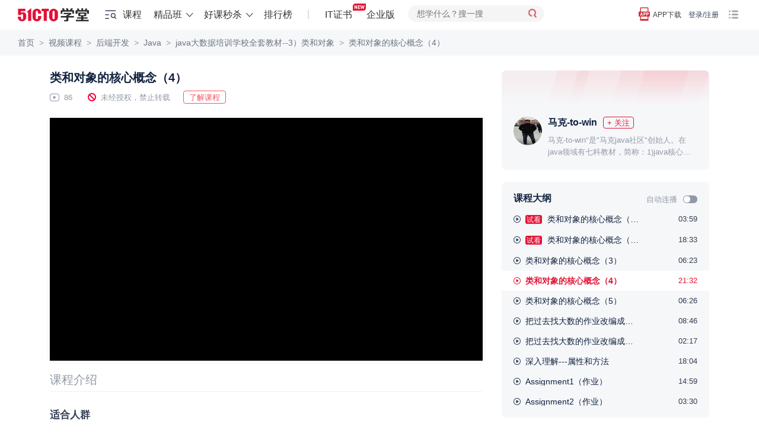

--- FILE ---
content_type: text/html; charset=UTF-8
request_url: https://edu.51cto.com/lesson/310106.html
body_size: 36827
content:
<!DOCTYPE html><html lang="zh-CN"><head><meta name="renderer" content="webkit"><meta charset="UTF-8"><meta name="viewport" content="width=device-width, initial-scale=1"><meta name="csrf-param" content="_csrf"><meta name="csrf-token" content="DXEaC82xCXwJd-X4AxsK-ynFXb8qZ8Ing9Z-en_y5eMU_RSllv_mlUmzBmRgUJmVAggbffrflvroDNrS4tTP7A=="><title>类和对象的核心概念（4）-51CTO学堂</title><meta name="keywords" content="GNS3,H3C,Java,大数据,数据库"><meta name="description" content="结构体与类的区别在于类有方法，结构体只有属性。"><!-- dns prefetch --><meta http-equiv="x-dns-prefetch-control" content="on"><link rel="preconnect" href="https://cdn.51cto.com/"><link rel="dns-prefetch" href="https://cdn.51cto.com/"><link rel="preconnect" href="https://static2.51cto.com/"><link rel="dns-prefetch" href="https://static2.51cto.com/"><link rel="preconnect" href="https://s2.51cto.com/"><link rel="dns-prefetch" href="https://s2.51cto.com/"><!-- preload --><link rel="preload" as="image" href="https://s2.51cto.com/images/100/base/empty.png?x-oss-process=image/format,webp/ignore-error,1"><link href="https://s5-edu.51cto.com/edu/edu-static/output/css/center/frontend/async_css_base.min.css?v=5abb941ea1" rel="stylesheet"><link href="https://s5-edu.51cto.com/edu/edu-static/output/css/center/frontend/lesson-video-base.min.css?v=968e15545e" rel="stylesheet"><link href="https://s5-edu.51cto.com/edu/edu-static/output/css/center/frontend/video-ali.min.css?v=58f952b599" rel="stylesheet"><link href="https://s5-edu.51cto.com/edu/edu-static/common/css/custom-progress/index.min.css?v=818b81faaf" rel="stylesheet"><script type="application/ld+json" data-hid="timeFactor">
        {"@context":"https:\/\/ziyuan.baidu.com\/contexts\/cambrian.jsonld","@id":"https:\/\/edu.51cto.com\/lesson\/310106.html","title":"\u7c7b\u548c\u5bf9\u8c61\u7684\u6838\u5fc3\u6982\u5ff5\uff084\uff09-51CTO\u5b66\u5802","description":"\u7ed3\u6784\u4f53\u4e0e\u7c7b\u7684\u533a\u522b\u5728\u4e8e\u7c7b\u6709\u65b9\u6cd5\uff0c\u7ed3\u6784\u4f53\u53ea\u6709\u5c5e\u6027\u3002","pubDate":"2018-10-06T08:35:11","upDate":"2026-01-17T19:10:05"}    </script></head><body><div class="breadcrumb-nav"><p class="Page play-nav"><a href="https://edu.51cto.com/" shence-data="1" target="_blank">首页</a><span class="delimiter">&gt;</span><a href="https://edu.51cto.com/courselist/index.html" shence-data="2" target="_blank">视频课程</a><span class="delimiter">&gt;</span><a href="https://edu.51cto.com/courselist/11.html" shence-data="3" target="_blank">后端开发</a><span class="delimiter">&gt;</span><a href="https://edu.51cto.com/courselist/14.html" shence-data="3" target="_blank">Java</a><span class="delimiter">&gt;</span><a href="https://edu.51cto.com/course/15244.html" shence-data="3" target="_blank">java大数据培训学校全套教材--3）类和对象</a><span class="delimiter">&gt;</span><a shence-data="3" href="javascript:;">类和对象的核心概念（4）</a></p></div><div class="main-container"><div class="left-container"><div class="top-box"><h1 class="title font-size-20 ellipsis">
        类和对象的核心概念（4）    </h1><div class="course-other"><span class="margin-right-22 font-size-13 color-929 icon-playnum">
            86        </span><span class="margin-right-22 font-size-13 color-929 icon-stop">未经授权，禁止转载</span><button class="red-btn margin-right-15 down-data-btn" data-url="https://edu.51cto.com/course/15244.html">下载资料</button><a class="red-btn cur-pointer go-position-courseintro margin-right-15" href="javascript:;">了解课程</a></div></div><div class="course-center-layout video" id="courseCenter" word-type="0"><div class="js-box-wrap course-video-wrap VideoPlay videoMinHeight-266"><div class="player-other-toolbox"></div><!-- 已购买 || 试看 || 75s切片视频 || (已登录 && 限时免费) --><input type="hidden" value="https://static2.51cto.com/edu/" id="HTTP_ROOT"/><div class="center-player-puase"></div></div></div><div id="app"
    data-lesson-id="310106"
    data-course-id="15244"
    data-user-id=""
    data-is-play=""
    data-lecturer-id="13983820"
    data-is-stop-play=""
    data-is-collect=""
    data-page-type="lesson"
    data-is-liked=""
    data-is-freecourse="0"
    data-is-answer=""
    data-video-id=""
    cur-creator=""
    data-is-stop-answer="0"
    ><div v-cloak><!--互动区--><div class="flex-vcenter justify-between interact-box"><div class="flex-vcenter no-shrink"><!--点赞--><a v-if="pageType != 'lesson'"
            class="flex-vcenter item-interact margin-right-40"
            :class="{'active': interaction.likeStatus == 1}"
            href="javascript:;"
            @click="setLikeClick"><i class="icon-like"></i>{{ interaction.likeNum == 0 ? (pageType === 'video' ? '抢首赞' : '点赞') : formatNumber(interaction.likeNum)  }}
        </a><!--收藏--><a href="javascript:;" class="flex-vcenter item-interact margin-right-40" :class="{'active': interaction.collectStatus == 'del'}" @click="setCollectClick"><i class="icon-collect"></i>{{ interaction.collectionNum == 0 ? '收藏' : formatNumber(interaction.collectionNum) }}
        </a><!--讨论--><a class="flex-vcenter item-interact margin-right-40" @click="discussClick" href="javascript:;"><i class="icon-talk"></i>{{ interaction.discussNum == 0 ? (pageType === 'video' ? '抢沙发' : '讨论') : formatNumber(interaction.discussNum) }}
        </a><!--分享--><a class="flex-vcenter item-interact interact-share" href="javascript:;"><i class="icon-share"></i>分享
            <div class="share-content"><div class="con"><img :src="shareCode" class="qrcode"><p>打开微信、微博、QQ </p><p>扫描二维码,即可分享</p></div></div></a></div><div class="flex-vcenter no-shrink"><!--提问--><a href="javascript:;" class="flex-vcenter item-interact-right margin-right-24" v-if="isPlay && isAnswer > 0  && isStopAnswer!=1" @click="handlQAClick"><i class="icon-qa"></i> 提问
        </a><!--笔记--><template v-if="pageType == 'lesson'"><a v-if="!(!isPlay && interaction.noteNum == 0)"
                class="flex-vcenter item-interact-right video-note-inner"
                @click="handlNoteClick"><i class="icon-note"></i> {{ interaction.noteNum > 0 ? interaction.noteNum + '篇笔记' : '记笔记' }}
            </a></template><a v-else
            href="javascript:;"
            class="flex-vcenter item-interact-right video-note-inner"
            @click="handlNoteClick"><i class="icon-note"></i> {{ interaction.noteNum > 0 ? interaction.noteNum + '篇笔记' : '记笔记' }}
        </a><!--离线--><a href="javascript:;" class="flex-vcenter item-interact-right margin-left-24 interact-outline" v-if="pageType != 'lesson'"><i class="icon-outline"></i> 离线观看
            <div class="outline-content"><div class="con"><img src="https://s2.51cto.com/edu/edu_center/logos/downapp.png" class="qrcode"><p>下载学堂APP</p><p>缓存视频离线看</p></div></div></a><!--更多 报告问题--><div class="flex-vcenter margin-left-12 interact-more" v-if="pageType == 'lesson' || userId"><i class="icon-more"></i><div class="more-content"><div class="con"><a v-if="userId"
                        href="javascript:;"
                        class="flex-vcenter item-interact-right feedbackError zhiCustomBtn"
                        :class="{'margin-bottom-8': pageType == 'lesson'}"
                        id="feedbackError1"><i class="icon-feedback"></i> 报告问题
                    </a><!--离线--><a href="javascript:;" class="flex-vcenter item-interact-right interact-outline" v-if="pageType == 'lesson'"><i class="icon-outline"></i> 离线观看
                        <div class="outline-content"><div class="con"><img src="https://s2.51cto.com/edu/edu_center/logos/downapp.png" class="qrcode"><p>下载学堂APP</p><p>缓存视频离线看</p></div></div></a></div></div></div></div></div></div><!--标签--><div class="video-digest ellipsis2 mb10"></div><div class="tab-bar-box"><!--tabbar--><div class="display-flex" id="playTabBar"><div v-if="!isPlay"
            class="item"
            :class="{'cur': (currentTabbar == 'courseintro' || !currentTabbar)}"
            @click="currentTabbar = 'courseintro'"><span class="tab-text">课程介绍</span></div><div class="item" :class="{'cur': currentTabbar == 'discuss'}" @click="currentTabbar = 'discuss'" v-cloak><span class="tab-text">讨论</span><span class="num">{{interaction.discussNum ? '(' + interaction.discussNum + ')' : ''}}</span></div></div></div><div class="tabcontswrap"><!-- 课程介绍 --><div v-show="currentTabbar == 'courseintro'"><div class="course-infobox"><div class="inwrap"><div class="mini" id="course-info-who"><div class="infobox-title">适合人群</div><div class="bank">学过"java大数据培训学校全套教材"前面的系列课程， 或已有基础的人。</div></div><div class="mini" id="course-info-target"><div class="infobox-title">你将会学到</div><div class="bank">通过学习类和对象，构造方法，重载，this，Static，单态模式，访问控 制，StringBuff</div></div><div class="mini" id="course-info-dec"><div class="infobox-title">课程简介</div><div class="bank"><p>&nbsp; &nbsp;本门课程为"java大数据培训学校全套教材"系列课程的第三篇，通过学习类和对象，构造方法，重载，this，Static，单态模式，访问控 制，StringBuffer，StringTokenizer，Date等相关概念，让大家对面向对象编程 打下好的基础。</p><p>&nbsp;&nbsp;&nbsp; 课程特色：专业细致，偏案例，理论强，多作业。<br/>&nbsp;&nbsp;&nbsp; 课程软件使用：myeclipse6.01，因为可以省去安装jdk了。否 则jdk1.2到10都可以，eclipse不限版本。<br/><br/><br/></p></div></div><div class="tgbg"></div></div><div class="tc togbtn mt30"><span>展开更多</span></div></div></div><div v-cloak><!--讨论--><div class="padding-top-20" v-show="currentTabbar == 'discuss'"><!--讨论--><div class="reply-warp"><div class="main-reply-box" id="mainReplyBox"><div class="flex-vcenter justify-between reply-box" :class="{'box-active': isfocus || replayContent.length > 0}"><div class="reply-box-warp"><textarea v-model.trim="replayContent"
                        class="reply-box-textarea"
                        :class="{'send-active': replayContent.length > 0}"
                        :placeholder="interaction.comment_score ? '你可以向大家提问，或分享学习心得，发布讨论可获得'+interaction.comment_score+'学分' : '你可以向大家提问，或分享学习心得'"
                        @focus="setFocus"
                        @blur="isfocus = false"
                        maxlength="500"></textarea></div><div class="flex-center reply-box-send cur-pointer" @click="sendReplyClick"><div class="send-text">发布</div></div></div></div><div class="reply-list" v-if="listStatus == 'loading'" v-infinite-scroll="moreReply"><div class="reply-item" v-for="(item, index) in replyList" :key="'reply'+index"><div class="root-reply-container"><div class="root-reply-avatar"><img :src="item.user.avatar" alt="头像"></div><div class="content-warp margin-bottom-15"><p class="margin-bottom-10 font-size-13 color-939">
                            {{ item.user.nick_name }}
                            <span :class="item.user.identity" v-if="item.user.identity">{{ EROLE_NAME[item.user.identity] }}</span></p><div class="font-size-15 color-112"><span v-if="item.is_top == 1" class="flex-center topping">置顶</span><span v-if="item.comment_type == 'note'" class="flex-center note">笔记</span><template v-if="item.comment_type == 'note'"><span class="text-content" v-text="noteContent(item.content)"></span><span v-if="item.content.length > noteContentLength"
                                    class="color-CE3 cur-pointer"
                                    @click="openNoteDetialClick(item.third_id)">展开</span></template><div class="text-content" v-else v-text="item.content"></div></div><div v-if="item.imgs && item.imgs.length > 0" class="flex-vcenter inner-imgs"><img :src="img" alt="讨论图" v-for="img in item.imgs" /></div></div><div class="root-reply-time font-size-13 color-939"><span class="margin-right-30">{{ item.create_time }}</span><span @click="likeClick(item.comment_id, index)"
                            class="like margin-right-30 cur-pointer"
                            :class="{'liked': item.is_like}">{{ Number(item.like_count) || '' }}</span><span class="replay-btn" @click="replayClick(item.comment_id, item.user.nick_name)">回复</span><div class="reply-operation-warp" v-if="item.del_role == 1 || item.top_role == 1"><i class="more" @click="operationMoreClick(item.comment_id)"></i><ul v-show="operationAciveIds.indexOf(item.comment_id) > -1 && rootOperationShow"
                                @mouseleave="operationMoreClick(item.comment_id)"
                                class="operation-list"><li v-if="item.del_role == 1"
                                    @click="deleteReplayClick(item.comment_id)"
                                    class="flex-vcenter operation-option"><span class="option-title">删除</span><div v-if="deleteActiveIds.indexOf(item.comment_id) > -1"
                                        class="delete-reply-modal"><p>是否确认删除?</p><div class="flex-center delete-reply-btn"><div class="flex-center comfirm-delete" @click.stop="comfirmDel(index, item.comment_id)">确认</div><div class="cancel-delete cursor-pointer" @click.stop="cancelDeleteReplayClick(item.comment_id)">取消</div></div></div></li><li class="flex-vcenter operation-option" v-if="item.top_role == 1" @click="doToppingClick(item)"><span class="option-title">{{ item.is_top == 1 ? '取消置顶' : '置顶'}}</span><div v-if="topActiveIds.indexOf(item.comment_id) > -1"
                                        class="top-reply-modal"><p>已有置顶的讨论，是否替换已有的置顶？</p><div class="flex-center top-reply-btn"><div class="flex-center comfirm-top" @click.stop="comfirmTop(item.comment_id)">确认</div><div class="cancel-top cursor-pointer" @click.stop="cancelTopReplayClick(item.comment_id)">取消</div></div></div></li></ul></div></div></div><div class="sub-reply-container"><div class="flex margin-bottom-5" v-if="item.tag.length > 0"><span class="flex-center item-tag" :class="tag.type" v-for="(tag, tagindex) in item.tag" :key="tagindex">{{ tag.text}}</span></div><div class="sub-reply-list"><div class="sub-reply-item" v-for="(subitem, subindex) in showReplyList(item.childReplayList, item.childNum)" :key="'sub' + subindex"><div class="sub-reply-avatar"><img :src="subitem.user.avatar" alt="头像"></div><div class="reply-content-container sub-reply-content margin-bottom-15"><span class="sub-user-name">{{ subitem.user.nick_name }}</span><span :class="subitem.user.identity" v-if="subitem.user.identity">{{ EROLE_NAME[subitem.user.identity] }}</span><template v-if="subitem.receive_user">
                                    回复
                                    <span class="sub-user-name">{{ subitem.receive_user.nick_name }}</span><span :class="subitem.receive_user.identity" v-if="subitem.receive_user.identity">{{ EROLE_NAME[subitem.receive_user.identity] }}</span>
                                    :
                                </template><span class="margin-left-5" v-text="subitem.content"></span></div><div class="sub-reply-time font-size-13 color-939"><span class="margin-right-30">{{ subitem.create_time }}</span><span @click="likeClick(subitem.comment_id, subindex, index)"
                                    class="like margin-right-30 cur-pointer"
                                    :class="{'liked': subitem.is_like}">{{ Number(subitem.like_count) || '' }}</span><span class="replay-btn margin-right-30" @click="replayClick(subitem.comment_id, subitem.user.nick_name, item.comment_id)">回复</span><div class="delete-reply" v-if="subitem.del_role == 1"><span class="option-title" @click="deleteSubReplayClick(item.comment_id, subitem.comment_id)">删除</span><div class="delete-reply-modal" v-if="deleteSubActiveId == (item.comment_id + '-' + subitem.comment_id)"><p>是否确认删除?</p><div class="flex-center delete-reply-btn"><div class="flex-center comfirm-delete" @click.stop="comfirmDel(subindex, subitem.comment_id, index)">确认</div><div class="cancel-delete cursor-pointer" @click.stop="deleteSubActiveId = ''">取消</div></div></div></div></div></div><div class="view-more color-939 font-size-13"><template v-if="(!item.page && Number(item.reply_count) > EMAXREPLAY) || (item.complete && item.childNum == EMAXREPLAY)">
                                共{{ item.reply_count }}条回复, <a @click.stop="viewMoreClick(index)">点击查看</a></template><a v-if="!item.complete && item.page" @click="nextPageChildClick(index)">点击查看更多</a><a v-if="item.complete && item.page && (item.childNum != EMAXREPLAY)" @click="retractclick(index)">收起</a></div></div></div><div class="reply-box-container" v-if="replayActiveId == item.comment_id"><div class="flex-vcenter justify-between reply-box" :class="{'box-active': replayActiveFocus || replayActiveContent.length > 0}"><div class="reply-box-warp"><textarea
                                ref="replayActiveInput"
                                v-model.trim="replayActiveContent"
                                :placeholder="replayName"
                                class="reply-box-textarea"
                                :class="{'send-active': replayActiveContent.length > 0}"
                                @focus="replayActiveFocus = true"
                                @blur="replayActiveFocus = false"
                                maxlength="500"></textarea></div><div class="flex-center reply-box-send cur-pointer" @click="sendChildReply(index)"><div class="send-text">发布</div></div></div></div></div></div><div class="empty" v-if="listStatus == 'empty'">{{pageType === 'video' ? '讨论区抢占沙发，可获得双倍学分' :'讨论区空空如也，你来讲两句~'}}</div><div class="loading" v-if="loading"></div><div class="login-limit-mask" v-if="!userId && replyList.length == 5"><div class="login-mask"></div><div class="flex-center login-prompt font-size-15 color-112" @click="loginClick">登录后查看全部讨论 <span class="color-CE3">登录/注册</span></div></div><!-- 底部浮动评论框 --><div class="fixed-reply-box" v-if="fixedReplyBox"><div class="flex-vcenter justify-between reply-box" :class="{'box-active': isFixedFocus || fixedReplayContent.length > 0}"><div class="reply-box-warp"><textarea v-model.trim="fixedReplayContent"
                        class="reply-box-textarea"
                        :class="{'send-active': fixedReplayContent.length > 0}"
                        :placeholder="interaction.comment_score ? '你可以向大家提问，或分享学习心得，发布讨论可获得'+interaction.comment_score+'学分' : '你可以向大家提问，或分享学习心得'"
                        @focus="setFixedFocus"
                        @blur="isFixedFocus = false"
                        maxlength="500"></textarea></div><div class="flex-center reply-box-send cur-pointer" @click="sendFixedReplyClick"><div class="send-text">发布</div></div></div></div></div></div><div class="tips-pop" v-if="tips.show">{{tips.text}}</div></div></div><!--笔记--><div v-cloak><!--笔记--><div id="dragNoteHeader" class="resizable-component note-pc" v-show="noteShow"><div class="note-container"><div class="flex-vcenter note-header" :class="{'wihte-bg': !noteListShow, 'justify-between' : noteListShow}" @mousedown="dragMove($event, dragNoteElement)"><span class="back" v-if="!noteListShow" @click="backToList"></span><span class="note-title font-size-16 color-313 font-weight-600" v-if="!noteListShow">
                {{ noteHeaderTitle }}
            </span><span class="font-size-16 color-313 font-weight-600" v-if="noteListShow">笔记</span><span class="flex-center note-operation" v-if="isPlay && takeNotes && noteListShow" @click="editNote">{{ hasMyNote ? '我的笔记' : '记笔记' }}</span><span class="close-note" @click="closeNoteBoxClick"></span></div><div class="note-content" ><div class="list-wrap"  v-show="noteListShow" @scroll="nodelistScroll($event)"><div class="note-list"><div v-if="isPlay"
                        class="flex-vcenter list-note-operation"
                        @click="editNote"><span class="font-size-16 color-fff font-weight-400">{{ hasMyNote ? '我的笔记' : '记笔记' }}</span></div><div class="note-card-container"><div v-for="(item,index) in noteList"
                            :key="'note' + index"
                            class="note-card"
                            @click="nodeDetailClick(item)"><div class="flex-vcenter user-info margin-bottom-10"><div class="user-avatar"><img :src="item.face_url" alt="头像" /></div><span class="font-size-13 color-939 user-name">{{ item.username }}</span></div><div class="card-content margin-bottom-10 font-size-15 color-313 ellipsis3" v-text="item.content"></div><div class="note-info"><span class="flex-center excellent-note" v-if="item.hot == 1">优质笔记</span><div class="update-note-time font-size-13 color-939">更新于：{{ $dayjs.formate('YYYY-MM-DD HH:mm:ss', item.last_uptime*1000) }}</div></div></div></div></div><div class="loading" v-if="noteLoading"></div></div><!-- 笔记详情 --><div class="note-detail" v-if="detail.show"><div class="flex-vcenter note-detail-up"><div class="user-avatar"><img :src="detail.face_url" alt="头像" /></div><span class="font-size-13 color-939 user-name">{{ detail.username }}</span></div><div class="detail-innter" v-text="detail.content"></div></div><!-- 记笔记 --><div class="note-editor" v-if="noteEditor.show"><p class="text-top font-size-13 color-939">公开笔记对他人可见，有机会被管理员评为“优质笔记”</p><div class="editbox-note"><textarea
                    v-model.trim="noteEditor.content"
                    :placeholder="'开始记笔记，公开笔记可获得'+interaction.note_score+'学分，被评为优质笔记可额外获得'+interaction.good_note_score+'学分'"
                    maxlength="2000"></textarea><p class="prompt font-size-13 color-939">{{ noteEditor.content.length }}/2000</p></div><div class="flex-vcenter justify-between edit-operation"><div class="opennote-operation"><input type="checkbox" class="checkbox-input" v-model="noteEditor.open"><span class="checbox-inner"></span>
                        公开笔记
                    </div><span class="flex-center note-save-btn" @click="saveNoteClick">保存</span></div></div></div></div></div></div><!--提问--><div v-cloak><!--提问--><div id="dragQAHeader" class="resizable-component qa-pc" v-show="qaShow"><div class="qa-container"><div class="flex-vcenter qa-header wihte-bg" @mousedown="dragMove($event, dragQaElement)"><span class="font-size-16 color-313 font-weight-600">提问</span><span class="close-qa" @click="closeQaBoxClick"></span></div><div class="qa-content" ><div class="qa-editor"><p class="text-top font-size-13 color-939">讲师收到你的提问会尽快为你解答。若选择公开提问，可以获得更多学员的帮助。</p><div class="editbox-qa"><div type="text/plain" id="questionEdit-default"></div></div><div class="flex-vcenter edit-operation"><div class="record-time"><div class="openqa-operation"><input type="checkbox" class="checkbox-input" v-model="qaInfo.cut_time" @change="setRecordTime"><span class="checbox-inner"></span>
                            记录时间点
                        </div><div class="record-icon"></div><div class="record-text font-size-12 color-939">记录提问时视频播放的时间点，便于后续查看</div></div><div class="openqa-operation margin-right-15"><input type="checkbox" class="checkbox-input" v-model="qaInfo.open"><span class="checbox-inner"></span>
                        公开提问
                    </div><span class="flex-center qa-save-btn" @click="saveQaClick">提交</span></div></div></div></div></div></div></div></div><div class="right-container" id="rightContainer"><!-- 课程讲师信息 --><div class="course-infos margin-bottom-20"><div class="price-detail" id="priceDetailRight" price="1.00"></div><div class="lecture padding-top-20"><img src="https://s1.51ctocdn.cn/images/201809/28/017274e146ed41afee78261a3bc7999a.jpg" data-url="https://edu.51cto.com/lecturer/13983820.html" alt="讲师头像" class="lecture-pic"/><div class="nick-name flex-vcenter margin-left-58"><a href="https://edu.51cto.com/lecturer/13983820.html" target="_blank" class="color-112 font-size-16 font-weight-600" style="flex-shrink: 0; max-width: 110px; overflow: hidden; word-break: keep-all;">马克-to-win</a><button class="just-flow flex-center margin-left-10 flow-wechat common-flow-wechat" style="flex-shrink: 0;" lecid="13983820" data-key="lec_info_index" btntxt="+ 关注">+ 关注</button></div><div class="desc margin-left-58 ellipsis2"><a href="https://edu.51cto.com/lecturer/13983820.html" target="_blank" class="color-929">马克-to-win"是"马克java社区"创始人。在java领域有七科教材，简称：1)java核心，2)java3）jsp，4）架构 5）前端 6）前沿32门课 7）数据库。近千集视频。 硕士毕业于全球排名前25的某国外大学计算机科学系（专业课包括并发分布数据库和人工智能等）且具有五年国外软件工程师经验。国内八年从教后，逐步走上开发领导岗位到技术副总，负责的大项目工程师一度多达300人。四年技术管理经验，门生部下，广泛分布于it业内</a></div></div></div><!--课程大纲--><div class="common-right-bg-style outline-box-wrap"><div class="flex-vcenter justify-between padding-right-20"><p class="padding-left-20 margin-bottom-2 color-112 font-size-16 font-weight-600">课程大纲</p><div class="flex-vcenter"><span class="font-size-13 color-929">自动连播</span><div class="episodic lesson-auto-play " auto-play-status=""></div></div></div><div class="section-list-scroll" tabindex="0"><div><ul id="lessonlistWrap"><li class="lesson  login-register-sensors" platform_X="1" page_type_X="9" banner_name_X="17" data-chapterid="0" title="类和对象的核心概念（1）"><a sourceUrl="https://edu.51cto.com/lesson/310109.html" href="javascript:;" class="clearfix2" title="类和对象的核心概念（1）"><i class="icon icon-type-1 fl"></i><span class="sort fl">1</span><div class="titles ellipsis type-1"><span class="lk study_center__lk">试看</span>
                                                                                                                类和对象的核心概念（1）                                </div><div class="living-animate fl"><span class="living-1"></span><span class="living-2"></span><span class="living-3"></span><span class="living-4"></span></div><span class="time fr font-size-13 color-313">03:59</span></a></li><li class="lesson  login-register-sensors" platform_X="1" page_type_X="9" banner_name_X="17" data-chapterid="0" title="类和对象的核心概念（2）"><a sourceUrl="https://edu.51cto.com/lesson/310108.html" href="javascript:;" class="clearfix2" title="类和对象的核心概念（2）"><i class="icon icon-type-1 fl"></i><span class="sort fl">2</span><div class="titles ellipsis type-1"><span class="lk study_center__lk">试看</span>
                                                                                                                类和对象的核心概念（2）                                </div><div class="living-animate fl"><span class="living-1"></span><span class="living-2"></span><span class="living-3"></span><span class="living-4"></span></div><span class="time fr font-size-13 color-313">18:33</span></a></li><li class="lesson  login-register-sensors" platform_X="1" page_type_X="9" banner_name_X="17" data-chapterid="0" title="类和对象的核心概念（3）"><a sourceUrl="https://edu.51cto.com/lesson/310107.html" href="javascript:;" class="clearfix2" title="类和对象的核心概念（3）"><i class="icon icon-type-1 fl"></i><span class="sort fl">3</span><div class="titles ellipsis type-1">
                                                                                                                                                    类和对象的核心概念（3）                                </div><div class="living-animate fl"><span class="living-1"></span><span class="living-2"></span><span class="living-3"></span><span class="living-4"></span></div><span class="time fr font-size-13 color-313">06:23</span></a></li><li class="lesson cur login-register-sensors" platform_X="1" page_type_X="9" banner_name_X="17" data-chapterid="0" title="类和对象的核心概念（4）"><a sourceUrl="https://edu.51cto.com/lesson/310106.html" href="javascript:;" class="clearfix2" title="类和对象的核心概念（4）"><i class="icon icon-type-1 fl"></i><span class="sort fl">4</span><div class="titles ellipsis type-1">
                                                                                                                                                    类和对象的核心概念（4）                                </div><div class="living-animate fl"><span class="living-1"></span><span class="living-2"></span><span class="living-3"></span><span class="living-4"></span></div><span class="time fr font-size-13 color-313">21:32</span></a></li><li class="lesson  login-register-sensors" platform_X="1" page_type_X="9" banner_name_X="17" data-chapterid="0" title="类和对象的核心概念（5）"><a sourceUrl="https://edu.51cto.com/lesson/310105.html" href="javascript:;" class="clearfix2" title="类和对象的核心概念（5）"><i class="icon icon-type-1 fl"></i><span class="sort fl">5</span><div class="titles ellipsis type-1">
                                                                                                                                                    类和对象的核心概念（5）                                </div><div class="living-animate fl"><span class="living-1"></span><span class="living-2"></span><span class="living-3"></span><span class="living-4"></span></div><span class="time fr font-size-13 color-313">06:26</span></a></li><li class="lesson  login-register-sensors" platform_X="1" page_type_X="9" banner_name_X="17" data-chapterid="0" title="把过去找大数的作业改编成放在现在的类里（2）"><a sourceUrl="https://edu.51cto.com/lesson/310051.html" href="javascript:;" class="clearfix2" title="把过去找大数的作业改编成放在现在的类里（2）"><i class="icon icon-type-1 fl"></i><span class="sort fl">6</span><div class="titles ellipsis type-1">
                                                                                                                                                    把过去找大数的作业改编成放在现在的类里（2）                                </div><div class="living-animate fl"><span class="living-1"></span><span class="living-2"></span><span class="living-3"></span><span class="living-4"></span></div><span class="time fr font-size-13 color-313">08:46</span></a></li><li class="lesson  login-register-sensors" platform_X="1" page_type_X="9" banner_name_X="17" data-chapterid="0" title="把过去找大数的作业改编成放在现在的类里（1）"><a sourceUrl="https://edu.51cto.com/lesson/310052.html" href="javascript:;" class="clearfix2" title="把过去找大数的作业改编成放在现在的类里（1）"><i class="icon icon-type-1 fl"></i><span class="sort fl">7</span><div class="titles ellipsis type-1">
                                                                                                                                                    把过去找大数的作业改编成放在现在的类里（1）                                </div><div class="living-animate fl"><span class="living-1"></span><span class="living-2"></span><span class="living-3"></span><span class="living-4"></span></div><span class="time fr font-size-13 color-313">02:17</span></a></li><li class="lesson  login-register-sensors" platform_X="1" page_type_X="9" banner_name_X="17" data-chapterid="0" title="深入理解---属性和方法"><a sourceUrl="https://edu.51cto.com/lesson/310104.html" href="javascript:;" class="clearfix2" title="深入理解---属性和方法"><i class="icon icon-type-1 fl"></i><span class="sort fl">8</span><div class="titles ellipsis type-1">
                                                                                                                                                    深入理解---属性和方法                                </div><div class="living-animate fl"><span class="living-1"></span><span class="living-2"></span><span class="living-3"></span><span class="living-4"></span></div><span class="time fr font-size-13 color-313">18:04</span></a></li><li class="lesson  login-register-sensors" platform_X="1" page_type_X="9" banner_name_X="17" data-chapterid="0" title="Assignment1（作业）"><a sourceUrl="https://edu.51cto.com/lesson/310103.html" href="javascript:;" class="clearfix2" title="Assignment1（作业）"><i class="icon icon-type-1 fl"></i><span class="sort fl">9</span><div class="titles ellipsis type-1">
                                                                                                                                                    Assignment1（作业）                                </div><div class="living-animate fl"><span class="living-1"></span><span class="living-2"></span><span class="living-3"></span><span class="living-4"></span></div><span class="time fr font-size-13 color-313">14:59</span></a></li><li class="lesson  login-register-sensors" platform_X="1" page_type_X="9" banner_name_X="17" data-chapterid="0" title="Assignment2（作业）"><a sourceUrl="https://edu.51cto.com/lesson/310102.html" href="javascript:;" class="clearfix2" title="Assignment2（作业）"><i class="icon icon-type-1 fl"></i><span class="sort fl">10</span><div class="titles ellipsis type-1">
                                                                                                                                                    Assignment2（作业）                                </div><div class="living-animate fl"><span class="living-1"></span><span class="living-2"></span><span class="living-3"></span><span class="living-4"></span></div><span class="time fr font-size-13 color-313">03:30</span></a></li></ul></div></div></div><!-- 推荐课程 --><div class="new-course-lesson-list"><marquee behavior="slide"></marquee></div><div class="course-list"><a class="flex-vcenter course_info_july" href="https://edu.51cto.com/course/15231.html" target="_blank"><div class="leftimg"><img src="https://s2.51cto.com/images/201810/04/562a58cbdcf1c9dd2677db51c8e43191.jpg?x-oss-process=image/format,webp" alt="Java大数据培训学校全套教材--2）Java语法基础"><span class="cs_num fr">32课时</span></div><div class="right-info"><div class="text-title margin-bottom-10 ellipsis2">Java大数据培训学校全套教材--2）Java语法基础</div><div class="flex-vcenter justify-between no-shrink margin-bottom-10"><div class="num font-size-13 color-939 no-shrink">2891人学习</div><div class="name margin-left-5 font-size-13 color-939 ellipsis">马克-to-win</div></div><div class="flex-vcenter justify-between"><div class="detail"><span class="appraise-start"><i class="star_gray"></i><i class="star_yel" style="width:66px"></i></span><span class="score font-size-13 color-939">5.0</span></div><div class="price fontDinBold">
                                                会员免费                    </div></div></div></a><a class="flex-vcenter course_info_july" href="https://edu.51cto.com/course/17096.html" target="_blank"><div class="leftimg"><img src="https://s2.51cto.com/images/201902/26/3f270f69ae6665ba351b8bc7dfaa4555.jpg?x-oss-process=image/format,webp" alt="Java大数据培训学校全套教程-SpringBoot与SpringCloud微服务（开发篇）（35）"><span class="cs_num fr">42课时</span></div><div class="right-info"><div class="text-title margin-bottom-10 ellipsis2">Java大数据培训学校全套教程-SpringBoot与SpringCloud微服务（开发篇）（35）</div><div class="flex-vcenter justify-between no-shrink margin-bottom-10"><div class="num font-size-13 color-939 no-shrink">2324人学习</div><div class="name margin-left-5 font-size-13 color-939 ellipsis">马克-to-win</div></div><div class="flex-vcenter justify-between"><div class="detail"><span class="appraise-start"><i class="star_gray"></i><i class="star_yel" style="width:66px"></i></span><span class="score font-size-13 color-939">5.0</span></div><div class="price fontDinBold">
                                                ￥59.00                    </div></div></div></a><a class="flex-vcenter course_info_july" href="https://edu.51cto.com/course/20793.html" target="_blank"><div class="leftimg"><img src="https://s2.51cto.com/images/201912/01/5201b12d9cba67f0c91317eff4173670.jpg?x-oss-process=image/format,webp" alt="java入门"><span class="cs_num fr">37课时</span></div><div class="right-info"><div class="text-title margin-bottom-10 ellipsis2">java入门</div><div class="flex-vcenter justify-between no-shrink margin-bottom-10"><div class="num font-size-13 color-939 no-shrink">1691人学习</div><div class="name margin-left-5 font-size-13 color-939 ellipsis">马克-to-win</div></div><div class="flex-vcenter justify-between"><div class="detail"><span class="appraise-start"><i class="star_gray"></i><i class="star_yel" style="width:66px"></i></span><span class="score font-size-13 color-939">5.0</span></div><div class="price fontDinBold">
                                                会员免费                    </div></div></div></a><a class="flex-vcenter course_info_july" href="https://edu.51cto.com/course/15482.html" target="_blank"><div class="leftimg"><img src="https://s2.51cto.com/images/201810/19/62af689cadb29d200271f3af3ef17925.jpg?x-oss-process=image/format,webp" alt="Java大数据培训学校全套教材-32）Maven"><span class="cs_num fr">10课时</span></div><div class="right-info"><div class="text-title margin-bottom-10 ellipsis2">Java大数据培训学校全套教材-32）Maven</div><div class="flex-vcenter justify-between no-shrink margin-bottom-10"><div class="num font-size-13 color-939 no-shrink">1563人学习</div><div class="name margin-left-5 font-size-13 color-939 ellipsis">马克-to-win</div></div><div class="flex-vcenter justify-between"><div class="detail"><span class="appraise-start"><i class="star_gray"></i><i class="star_yel" style="width:66px"></i></span><span class="score font-size-13 color-939">5.0</span></div><div class="price fontDinBold">
                                                ￥28.00                    </div></div></div></a><a class="flex-vcenter course_info_july" href="https://edu.51cto.com/course/15347.html" target="_blank"><div class="leftimg"><img src="https://s2.51cto.com/images/201810/11/6f6d98cc996e4d09f49b995193c27706.jpg?x-oss-process=image/format,webp" alt="Java大数据培训学校全套教材-10）Socket"><span class="cs_num fr">24课时</span></div><div class="right-info"><div class="text-title margin-bottom-10 ellipsis2">Java大数据培训学校全套教材-10）Socket</div><div class="flex-vcenter justify-between no-shrink margin-bottom-10"><div class="num font-size-13 color-939 no-shrink">1045人学习</div><div class="name margin-left-5 font-size-13 color-939 ellipsis">马克-to-win</div></div><div class="flex-vcenter justify-between"><div class="detail"><span class="appraise-start"><i class="star_gray"></i><i class="star_yel" style="width:59.4px"></i></span><span class="score font-size-13 color-939">4.5</span></div><div class="price fontDinBold">
                                                ￥23.00                    </div></div></div></a><a class="flex-vcenter course_info_july" href="https://edu.51cto.com/course/15226.html" target="_blank"><div class="leftimg"><img src="https://s2.51cto.com/images/201810/08/55bbb66cd10029f7d921ab406530f275.jpg?x-oss-process=image/format,webp" alt="Java大数据培训学校全套教材--1）青少年扫盲入门初级视频课程"><span class="cs_num fr">20课时</span></div><div class="right-info"><div class="text-title margin-bottom-10 ellipsis2">Java大数据培训学校全套教材--1）青少年扫盲入门初级视频课程</div><div class="flex-vcenter justify-between no-shrink margin-bottom-10"><div class="num font-size-13 color-939 no-shrink">974人学习</div><div class="name margin-left-5 font-size-13 color-939 ellipsis">马克-to-win</div></div><div class="flex-vcenter justify-between"><div class="detail"><span class="appraise-start"><i class="star_gray"></i><i class="star_yel" style="width:66px"></i></span><span class="score font-size-13 color-939">5.0</span></div><div class="price fontDinBold">
                                                免费                    </div></div></div></a><a class="flex-vcenter course_info_july" href="https://edu.51cto.com/course/15483.html" target="_blank"><div class="leftimg"><img src="https://s2.51cto.com/images/201810/19/5f3fff84e9077f9c96b3a3394ca21392.jpg?x-oss-process=image/format,webp" alt="Java大数据培训学校全套教材-33）SVN"><span class="cs_num fr">17课时</span></div><div class="right-info"><div class="text-title margin-bottom-10 ellipsis2">Java大数据培训学校全套教材-33）SVN</div><div class="flex-vcenter justify-between no-shrink margin-bottom-10"><div class="num font-size-13 color-939 no-shrink">881人学习</div><div class="name margin-left-5 font-size-13 color-939 ellipsis">马克-to-win</div></div><div class="flex-vcenter justify-between"><div class="detail"><span class="appraise-start"><i class="star_gray"></i><i class="star_yel" style="width:66px"></i></span><span class="score font-size-13 color-939">5.0</span></div><div class="price fontDinBold">
                                                ￥28.00                    </div></div></div></a><a class="flex-vcenter course_info_july" href="https://edu.51cto.com/course/15369.html" target="_blank"><div class="leftimg"><img src="https://s2.51cto.com/images/201810/13/fd162e806a53f948639215c645485405.jpg?x-oss-process=image/format,webp" alt="Java大数据培训学校全套教材-15） jsp基础视频课程"><span class="cs_num fr">12课时</span></div><div class="right-info"><div class="text-title margin-bottom-10 ellipsis2">Java大数据培训学校全套教材-15） jsp基础视频课程</div><div class="flex-vcenter justify-between no-shrink margin-bottom-10"><div class="num font-size-13 color-939 no-shrink">738人学习</div><div class="name margin-left-5 font-size-13 color-939 ellipsis">马克-to-win</div></div><div class="flex-vcenter justify-between"><div class="detail"><span class="appraise-start"><i class="star_gray"></i><i class="star_yel" style="width:66px"></i></span><span class="score font-size-13 color-939">5.0</span></div><div class="price fontDinBold">
                                                会员免费                    </div></div></div></a></div></div></div><header class="Header3 white "><nav class="Page"><ul><li class="fl logo"><a href="/" rel="nofollow" style="height: 50px;"><img class="bottom_logo_pic_new" src="https://s2.51cto.com/edu/edu_center/logos/logo5.png" width="120" height="22" alt="logo" style="top: 6px" /></a></li><li class="fl hasMore classify"><a href="https://edu.51cto.com/courselist/index-f1.html?utm_source=topbar" target="_blank" rel="nofollow"><i class="icon-left"></i>课程
                    </a><div class="more-course-list disp-n"><ul class="course-list-new"><li class="item"><div class="item-content"><a class="name" href="https://edu.51cto.com/courselist/327.html" target="_blank">云原生</a>
            /<a class="name" href="https://edu.51cto.com/courselist/66.html" target="_blank">K8s</a>
            /<a class="name" href="https://edu.51cto.com/courselist/61.html" target="_blank">云计算</a>
            /<a class="name" href="https://edu.51cto.com/courselist/328.html" target="_blank">鸿蒙</a></div><div class="right-more"><ul class="top-attention clearfix2"><li class="path"><a href="https://edu.51cto.com/topiclist" target="_blank"><i></i>专题套餐</a></li><li class="rank"><a href="https://edu.51cto.com/ranking/index.html" target="_blank"><i></i>排行榜</a></li><li class="seckill"><a href="https://edu.51cto.com/center/activity/index/day-seckill" target="_blank"><i></i>好课秒杀</a></li><li class="vip"><a href="https://home.51cto.com/members/in-fo" target="_blank" rel="nofollow"><i></i>VIP会员</a></li></ul><dl class="right-more-detail detail_left_yunwei"><dt class="main-name"><a href="https://edu.51cto.com/courselist/327.html" target="_blank">云原生</a></dt><dd class="other-name"><p><a href="https://edu.51cto.com/courselist/66.html" target="_blank">K8s<i class="hot"></i></a><em>|</em><a href="https://edu.51cto.com/courselist/329.html" target="_blank">Docker</a><em>|</em><a href="https://edu.51cto.com/courselist/330.html" target="_blank">DevOps</a><em>|</em><a href="https://edu.51cto.com/courselist/331.html" target="_blank">微服务</a><em>|</em><a href="https://edu.51cto.com/courselist/350.html" target="_blank">CKS认证</a><em>|</em><a href="https://edu.51cto.com/courselist/351.html" target="_blank">CKA认证</a></p></dd><dt class="main-name"><a href="https://edu.51cto.com/courselist/61.html" target="_blank">云计算</a></dt><dd class="other-name"><p><a href="https://edu.51cto.com/courselist/352.html" target="_blank">AWS认证</a><em>|</em><a href="https://edu.51cto.com/courselist/326.html" target="_blank">OpenStack</a><em>|</em><a href="https://edu.51cto.com/courselist/81.html" target="_blank">虚拟化<i class="hot"></i></a><em>|</em><a href="https://edu.51cto.com/courselist/63.html" target="_blank">云平台<i class="hot"></i></a><em>|</em><a href="https://edu.51cto.com/courselist/339.html" target="_blank">阿里云认证</a></p></dd><dt class="main-name"><a href="https://edu.51cto.com/courselist/328.html" target="_blank">鸿蒙</a></dt><dd class="other-name"><p><a href="https://edu.51cto.com/courselist/322.html" target="_blank">应用开发<i class="new"></i></a><em>|</em><a href="https://edu.51cto.com/courselist/321.html" target="_blank">设备开发</a><em>|</em><a href="https://edu.51cto.com/courselist/333.html" target="_blank">框架语言</a></p></dd></dl></div></li><li class="item"><div class="item-content"><a class="name" href="https://edu.51cto.com/courselist/340.html" target="_blank">DeepSeek</a>
            /<a class="name" href="https://edu.51cto.com/courselist/341.html" target="_blank">大模型</a>
            /<a class="name" href="https://edu.51cto.com/courselist/343.html" target="_blank">Agent</a>
            /<a class="name" href="https://edu.51cto.com/courselist/344.html" target="_blank">提示词</a></div><div class="right-more"><ul class="top-attention clearfix2"><li class="path"><a href="https://edu.51cto.com/topiclist" target="_blank"><i></i>专题套餐</a></li><li class="rank"><a href="https://edu.51cto.com/ranking/index.html" target="_blank"><i></i>排行榜</a></li><li class="seckill"><a href="https://edu.51cto.com/center/activity/index/day-seckill" target="_blank"><i></i>好课秒杀</a></li><li class="vip"><a href="https://home.51cto.com/members/in-fo" target="_blank" rel="nofollow"><i></i>VIP会员</a></li></ul><dl class="right-more-detail "><dt class="main-name"><a href="https://edu.51cto.com/courselist/340.html" target="_blank">AIGC大模型</a></dt><dd class="other-name"><p><a href="https://edu.51cto.com/courselist/343.html" target="_blank">DeepSeek/Agent/RAG<i class="new"></i><i class="hot"></i></a><em>|</em><a href="https://edu.51cto.com/courselist/341.html" target="_blank">预训练/微调/transformer/算法算力</a><em>|</em><a href="https://edu.51cto.com/courselist/345.html" target="_blank">AI绘画/视频/Sora</a><em>|</em><a href="https://edu.51cto.com/courselist/344.html" target="_blank">prompt工程</a></p></dd><dt class="main-name"><a href="https://edu.51cto.com/courselist/195.html" target="_blank">AI人工智能</a></dt><dd class="other-name"><p><a href="https://edu.51cto.com/courselist/198.html" target="_blank">深度学习</a><em>|</em><a href="https://edu.51cto.com/courselist/250.html" target="_blank">机器学习</a><em>|</em><a href="https://edu.51cto.com/courselist/200.html" target="_blank">NLP自然语言处理</a><em>|</em><a href="https://edu.51cto.com/courselist/320.html" target="_blank">计算机视觉</a><em>|</em><a href="https://edu.51cto.com/courselist/252.html" target="_blank">语音识别</a><em>|</em><a href="https://edu.51cto.com/courselist/197.html" target="_blank">人工智能</a></p></dd></dl></div></li><li class="item"><div class="item-content"><a class="name" href="https://edu.51cto.com/courselist/286.html" target="_blank">安全</a>
            /<a class="name" href="https://edu.51cto.com/courselist/300.html" target="_blank">渗透测试</a>
            /<a class="name" href="https://edu.51cto.com/courselist/1.html " target="_blank">网络技术</a>
            /<a class="name" href="https://edu.51cto.com/courselist/144.html" target="_blank">物联网</a></div><div class="right-more"><ul class="top-attention clearfix2"><li class="path"><a href="https://edu.51cto.com/topiclist" target="_blank"><i></i>专题套餐</a></li><li class="rank"><a href="https://edu.51cto.com/ranking/index.html" target="_blank"><i></i>排行榜</a></li><li class="seckill"><a href="https://edu.51cto.com/center/activity/index/day-seckill" target="_blank"><i></i>好课秒杀</a></li><li class="vip"><a href="https://home.51cto.com/members/in-fo" target="_blank" rel="nofollow"><i></i>VIP会员</a></li></ul><dl class="right-more-detail "><dt class="main-name"><a href="https://edu.51cto.com/courselist/286.html" target="_blank">安全</a></dt><dd class="other-name"><p><a href="https://edu.51cto.com/courselist/300.html" target="_blank">渗透测试<i class="hot"></i></a><em>|</em><a href="https://edu.51cto.com/courselist/299.html" target="_blank">系统安全</a><em>|</em><a href="https://edu.51cto.com/courselist/298.html" target="_blank">服务器安全</a><em>|</em><a href="https://edu.51cto.com/courselist/297.html" target="_blank">数据安全</a><em>|</em><a href="https://edu.51cto.com/courselist/296.html" target="_blank">Web安全</a><em>|</em><a href="https://edu.51cto.com/courselist/295.html" target="_blank">安全教育</a><em>|</em><a href="https://edu.51cto.com/courselist/301.html" target="_blank">CTF<i class="new"></i></a></p></dd><dt class="main-name"><a href="https://edu.51cto.com/courselist/1.html" target="_blank">网络技术</a></dt><dd class="other-name"><p><a href="https://edu.51cto.com/courselist/3.html" target="_blank">网络管理</a><em>|</em><a href="https://edu.51cto.com/courselist/70.html" target="_blank">路由交换<i class="hot"></i></a><em>|</em><a href="https://edu.51cto.com/courselist/4.html" target="_blank">网络规划</a></p></dd><dt class="main-name"><a href="https://edu.51cto.com/courselist/144.html" target="_blank">物联网</a></dt><dd class="other-name"><p><a href="https://edu.51cto.com/courselist/292.html" target="_blank">通讯技术</a><em>|</em><a href="https://edu.51cto.com/courselist/116.html" target="_blank">嵌入式开发</a><em>|</em><a href="https://edu.51cto.com/courselist/146.html" target="_blank">单片机</a><em>|</em><a href="https://edu.51cto.com/courselist/235.html" target="_blank">物联网应用</a></p></dd></dl></div></li><li class="item"><div class="item-content"><a class="name" href="https://edu.51cto.com/courselist/78.html" target="_blank">Python</a>
            /<a class="name" href="https://edu.51cto.com/courselist/14.html" target="_blank">Java</a>
            /<a class="name" href="https://edu.51cto.com/courselist/12.html" target="_blank"> C/C++</a>
            /<a class="name" href="https://edu.51cto.com/courselist/27.html" target="_blank">Go语言</a></div><div class="right-more"><ul class="top-attention clearfix2"><li class="path"><a href="https://edu.51cto.com/topiclist" target="_blank"><i></i>专题套餐</a></li><li class="rank"><a href="https://edu.51cto.com/ranking/index.html" target="_blank"><i></i>排行榜</a></li><li class="seckill"><a href="https://edu.51cto.com/center/activity/index/day-seckill" target="_blank"><i></i>好课秒杀</a></li><li class="vip"><a href="https://home.51cto.com/members/in-fo" target="_blank" rel="nofollow"><i></i>VIP会员</a></li></ul><dl class="right-more-detail detail_left_yunwei"><dt class="main-name"><a href="https://edu.51cto.com/courselist/11.html" target="_blank">后端开发</a></dt><dd class="other-name"><p><a href="https://edu.51cto.com/courselist/78.html" target="_blank">Python</a><em>|</em><a href="https://edu.51cto.com/courselist/14.html" target="_blank">Java<i class="hot"></i></a><em>|</em><a href="https://edu.51cto.com/courselist/12.html" target="_blank">C/C++</a><em>|</em><a href="https://edu.51cto.com/courselist/27.html" target="_blank">Go语言</a><em>|</em><a href="https://edu.51cto.com/courselist/25.html" target="_blank">PHP</a><em>|</em><a href="https://edu.51cto.com/courselist/187.html" target="_blank">R语言</a><em>|</em><a href="https://edu.51cto.com/courselist/13.html" target="_blank">.Net</a><em>|</em><a href="https://edu.51cto.com/courselist/313.html" target="_blank">架构设计</a><em>|</em><a href="https://edu.51cto.com/courselist/201.html" target="_blank">少儿编程</a><em>|</em><a href="https://edu.51cto.com/courselist/77.html" target="_blank">开发编程</a></p></dd><dt class="main-name"><a href="https://edu.51cto.com/courselist/287.html" target="_blank">研发管理</a></dt><dd class="other-name"><p><a href="https://edu.51cto.com/courselist/303.html" target="_blank">项目管理<i class="hot"></i></a><em>|</em><a href="https://edu.51cto.com/courselist/304.html" target="_blank">工具/平台</a><em>|</em><a href="https://edu.51cto.com/courselist/305.html" target="_blank">技术管理</a></p></dd><dt class="main-name"><a href="https://edu.51cto.com/courselist/279.html" target="_blank">企业实践院</a></dt><dd class="other-name"><p><a href="https://edu.51cto.com/courselist/281.html" target="_blank">大咖来了</a><em>|</em><a href="https://edu.51cto.com/courselist/283.html" target="_blank">F5Networks</a><em>|</em><a href="https://edu.51cto.com/courselist/324.html" target="_blank">Elastic</a></p></dd></dl></div></li><li class="item"><div class="item-content"><a class="name" href="https://edu.51cto.com/courselist/48.html" target="_blank">Linux</a>
            /<a class="name" href="https://edu.51cto.com/courselist/234.html" target="_blank">自动化运维</a>
            /<a class="name" href="https://edu.51cto.com/courselist/16.html" target="_blank">Oracle</a>
            /<a class="name" href="https://edu.51cto.com/courselist/241.html" target="_blank">测试</a></div><div class="right-more"><ul class="top-attention clearfix2"><li class="path"><a href="https://edu.51cto.com/topiclist" target="_blank"><i></i>专题套餐</a></li><li class="rank"><a href="https://edu.51cto.com/ranking/index.html" target="_blank"><i></i>排行榜</a></li><li class="seckill"><a href="https://edu.51cto.com/center/activity/index/day-seckill" target="_blank"><i></i>好课秒杀</a></li><li class="vip"><a href="https://home.51cto.com/members/in-fo" target="_blank" rel="nofollow"><i></i>VIP会员</a></li></ul><dl class="right-more-detail "><dt class="main-name"><a href="https://edu.51cto.com/courselist/47.html" target="_blank">运维</a></dt><dd class="other-name"><p><a href="https://edu.51cto.com/courselist/48.html" target="_blank">Linux<i class="hot"></i></a><em>|</em><a href="https://edu.51cto.com/courselist/234.html" target="_blank">自动化运维<i class="hot"></i></a><em>|</em><a href="https://edu.51cto.com/courselist/54.html" target="_blank">Windows</a><em>|</em><a href="https://edu.51cto.com/courselist/227.html" target="_blank">运维工具</a><em>|</em><a href="https://edu.51cto.com/courselist/314.html" target="_blank">服务器</a></p></dd><dt class="main-name"><a href="https://edu.51cto.com/courselist/15.html" target="_blank">数据库</a></dt><dd class="other-name"><p><a href="https://edu.51cto.com/courselist/359.html" target="_blank">PostgreSQL<i class="hot"></i></a><em>|</em><a href="https://edu.51cto.com/courselist/16.html" target="_blank">Oracle<i class="hot"></i></a><em>|</em><a href="https://edu.51cto.com/courselist/17.html" target="_blank">MySQL<i class="hot"></i></a><em>|</em><a href="https://edu.51cto.com/courselist/167.html" target="_blank">国产数据库</a><em>|</em><a href="https://edu.51cto.com/courselist/164.html" target="_blank">NoSQL</a><em>|</em><a href="https://edu.51cto.com/courselist/52.html" target="_blank">SQL Server</a><em>|</em><a href="https://edu.51cto.com/courselist/165.html" target="_blank">MongoDB</a></p></dd><dt class="main-name"><a href="https://edu.51cto.com/courselist/241.html" target="_blank">测试</a></dt><dd class="other-name"><p><a href="https://edu.51cto.com/courselist/242.html" target="_blank">性能测试</a><em>|</em><a href="https://edu.51cto.com/courselist/243.html" target="_blank">自动化测试<i class="hot"></i></a><em>|</em><a href="https://edu.51cto.com/courselist/133.html" target="_blank">功能测试</a><em>|</em><a href="https://edu.51cto.com/courselist/246.html" target="_blank">软件测试</a></p></dd></dl></div></li><li class="item"><div class="item-content"><a class="name" href=" https://edu.51cto.com/courselist/120.html" target="_blank">大数据</a>
            /<a class="name" href="https://edu.51cto.com/courselist/195.html" target="_blank">人工智能</a>
            /<a class="name" href="https://edu.51cto.com/courselist/198.html" target="_blank">深度学习</a>
            /<a class="name" href="https://edu.51cto.com/courselist/90.html" target="_blank">办公应用</a></div><div class="right-more"><ul class="top-attention clearfix2"><li class="path"><a href="https://edu.51cto.com/topiclist" target="_blank"><i></i>专题套餐</a></li><li class="rank"><a href="https://edu.51cto.com/ranking/index.html" target="_blank"><i></i>排行榜</a></li><li class="seckill"><a href="https://edu.51cto.com/center/activity/index/day-seckill" target="_blank"><i></i>好课秒杀</a></li><li class="vip"><a href="https://home.51cto.com/members/in-fo" target="_blank" rel="nofollow"><i></i>VIP会员</a></li></ul><dl class="right-more-detail "><dt class="main-name"><a href="https://edu.51cto.com/courselist/120.html" target="_blank">大数据</a></dt><dd class="other-name"><p><a href="https://edu.51cto.com/courselist/289.html" target="_blank">大数据系统</a><em>|</em><a href="https://edu.51cto.com/courselist/290.html" target="_blank">数据可视化</a><em>|</em><a href="https://edu.51cto.com/courselist/291.html" target="_blank">数据挖掘与分析<i class="hot"></i></a><em>|</em><a href="https://edu.51cto.com/courselist/125.html" target="_blank">大数据技术与理论</a></p></dd><dt class="main-name"><a href="https://edu.51cto.com/courselist/195.html" target="_blank">人工智能</a></dt><dd class="other-name"><p><a href="https://edu.51cto.com/courselist/198.html" target="_blank">深度学习<i class="hot"></i></a><em>|</em><a href="https://edu.51cto.com/courselist/250.html" target="_blank">机器学习</a><em>|</em><a href="https://edu.51cto.com/courselist/200.html" target="_blank">NLP</a><em>|</em><a href="https://edu.51cto.com/courselist/320.html" target="_blank">计算机视觉</a><em>|</em><a href="https://edu.51cto.com/courselist/252.html" target="_blank">语音识别</a></p></dd><dt class="main-name"><a href="https://edu.51cto.com/courselist/236.html" target="_blank">区块链</a></dt><dd class="other-name"><p><a href="https://edu.51cto.com/courselist/294.html" target="_blank">基本原理</a><em>|</em><a href="https://edu.51cto.com/courselist/353.html" target="_blank">DApp应用开发</a><em>|</em><a href="https://edu.51cto.com/courselist/255.html" target="_blank">智能合约</a><em>|</em><a href="https://edu.51cto.com/courselist/256.html" target="_blank">EOS应用</a></p></dd><dt class="main-name"><a href="https://edu.51cto.com/courselist/90.html" target="_blank">办公应用</a></dt><dd class="other-name"><p><a href="https://edu.51cto.com/courselist/91.html" target="_blank">Excel</a><em>|</em><a href="https://edu.51cto.com/courselist/93.html" target="_blank">PPT</a><em>|</em><a href="https://edu.51cto.com/courselist/143.html" target="_blank">Word</a><em>|</em><a href="https://edu.51cto.com/courselist/315.html" target="_blank">ERP</a><em>|</em><a href="https://edu.51cto.com/courselist/316.html" target="_blank">企业管理软件</a><em>|</em><a href="https://edu.51cto.com/courselist/222.html" target="_blank">思维导图</a></p></dd></dl></div></li><li class="item"><div class="item-content"><a class="name" href="https://edu.51cto.com/courselist/101.html" target="_blank">大前端开发</a>
            /<a class="name" href="https://edu.51cto.com/courselist/245.html" target="_blank">Vue</a>
            /<a class="name" href="https://edu.51cto.com/courselist/258.html" target="_blank">React</a>
            /<a class="name" href="https://edu.51cto.com/courselist/259.html" target="_blank">Angular</a></div><div class="right-more"><ul class="top-attention clearfix2"><li class="path"><a href="https://edu.51cto.com/topiclist" target="_blank"><i></i>专题套餐</a></li><li class="rank"><a href="https://edu.51cto.com/ranking/index.html" target="_blank"><i></i>排行榜</a></li><li class="seckill"><a href="https://edu.51cto.com/center/activity/index/day-seckill" target="_blank"><i></i>好课秒杀</a></li><li class="vip"><a href="https://home.51cto.com/members/in-fo" target="_blank" rel="nofollow"><i></i>VIP会员</a></li></ul><dl class="right-more-detail "><dt class="main-name"><a href="https://edu.51cto.com/courselist/101.html" target="_blank">前端开发</a></dt><dd class="other-name"><p><a href="https://edu.51cto.com/courselist/103.html" target="_blank">Html/CSS</a><em>|</em><a href="https://edu.51cto.com/courselist/102.html" target="_blank">JavaScript<i class="hot"></i></a><em>|</em><a href="https://edu.51cto.com/courselist/245.html" target="_blank">Vue.js<i class="hot"></i></a><em>|</em><a href="https://edu.51cto.com/courselist/258.html" target="_blank">React.JS<i class="new"></i></a><em>|</em><a href="https://edu.51cto.com/courselist/259.html" target="_blank">Angular</a><em>|</em><a href="https://edu.51cto.com/courselist/190.html" target="_blank">Node.js<i class="new"></i></a><em>|</em><a href="https://edu.51cto.com/courselist/104.html" target="_blank">jQuery</a><em>|</em><a href="https://edu.51cto.com/courselist/260.html" target="_blank">UI框架</a><em>|</em><a href="https://edu.51cto.com/courselist/139.html" target="_blank">跨平台开发框架<i class="new"></i></a><em>|</em><a href="https://edu.51cto.com/courselist/105.html" target="_blank">前端技术</a></p></dd><dt class="main-name"><a href="https://edu.51cto.com/courselist/34.html" target="_blank">移动开发</a></dt><dd class="other-name"><p><a href="https://edu.51cto.com/courselist/86.html" target="_blank">HTML5</a><em>|</em><a href="https://edu.51cto.com/courselist/35.html" target="_blank">Android</a><em>|</em><a href="https://edu.51cto.com/courselist/37.html" target="_blank">iOS</a><em>|</em><a href="https://edu.51cto.com/courselist/142.html" target="_blank">微信开发<i class="new"></i></a></p></dd><dt class="main-name"><a href="https://edu.51cto.com/courselist/126.html" target="_blank">游戏开发</a></dt><dd class="other-name"><p><a href="https://edu.51cto.com/courselist/55.html" target="_blank">Unity3D</a><em>|</em><a href="https://edu.51cto.com/courselist/85.html" target="_blank">Cocos2d-x</a></p></dd></dl></div></li><li class="item"><div class="item-content"><a class="name" href="https://edu.51cto.com/n/wejob/detail/1611?utm_platform=pc&utm_medium=51cto&utm_source=edu&utm_content=xtfl" target="_blank">2026软考</a>
            /<a class="name" href="https://e.51cto.com/training_913.html?utm_platform=pc&utm_medium=51cto&utm_source=edu&utm_content=xtfl" target="_blank">华为</a>
            /<a class="name" href="https://edu.51cto.com/surl=UIHxo" target="_blank">运维开发</a>
            /<a class="name" href="https://edu.51cto.com/center/couponlink/index/coupon?code=eJU8888D" target="_blank">AI辅助编程</a></div><div class="right-more"><ul class="top-attention clearfix2"><li class="path"><a href="https://edu.51cto.com/topiclist" target="_blank"><i></i>专题套餐</a></li><li class="rank"><a href="https://edu.51cto.com/ranking/index.html" target="_blank"><i></i>排行榜</a></li><li class="seckill"><a href="https://edu.51cto.com/center/activity/index/day-seckill" target="_blank"><i></i>好课秒杀</a></li><li class="vip"><a href="https://home.51cto.com/members/in-fo" target="_blank" rel="nofollow"><i></i>VIP会员</a></li></ul><dl class="right-more-detail"><dt class="main-name"><a href="https://e.51cto.com/wejob/list?pid=4&utm_platform=pc&utm_medium=51cto&utm_source=edu&utm_content=sy_catewzl&rtm_frd=" target="_blank" rel="nofollow">2026年软考</a></dt><dd class="other-name"><p><a href="https://e.51cto.com/wejob/list?pid=4&cid=32&tid=96&utm_platform=pc&utm_medium=51cto&utm_source=edu&utm_content=sy_catewzl&rtm_frd=" target="_blank" rel="nofollow">信息系统项目管理师<i class="hot"></i></a><em>|</em><a href="https://e.51cto.com/wejob/list?pid=4&cid=32&tid=100&utm_platform=pc&utm_medium=51cto&utm_source=edu&utm_content=sy_catewzl&rtm_frd=" target="_blank" rel="nofollow">系统架构设计师</a><em>|</em><a href="https://e.51cto.com/wejob/list?pid=4&cid=32&tid=98&utm_platform=pc&utm_medium=51cto&utm_source=edu&utm_content=sy_catewzl&rtm_frd=" target="_blank" rel="nofollow">网络规划设计师</a><em>|</em><a href="https://e.51cto.com/wejob/list?pid=4&cid=32&tid=99&utm_platform=pc&utm_medium=51cto&utm_source=edu&utm_content=sy_catewzl&rtm_frd=" target="_blank" rel="nofollow">系统规划与管理师</a><em>|</em><a href="https://e.51cto.com/wejob/list?pid=4&cid=32&tid=101&utm_platform=pc&utm_medium=51cto&utm_source=edu&utm_content=sy_catewzl&rtm_frd=" target="_blank" rel="nofollow">系统分析师</a><em>|</em><a href="https://e.51cto.com/wejob/list?pid=4&cid=120&tid=93&utm_platform=pc&utm_medium=51cto&utm_source=edu&utm_content=sy_catewzl&rtm_frd=" target="_blank" rel="nofollow">系统集成项目管理工程师<i class="hot"></i></a><em>|</em><a href="https://e.51cto.com/wejob/list?pid=4&cid=120&tid=90&utm_platform=pc&utm_medium=51cto&utm_source=edu&utm_content=sy_catewzl&rtm_frd=" target="_blank" rel="nofollow">网络工程师</a><em>|</em><a href="https://e.51cto.com/wejob/list?pid=4&cid=120&tid=89&utm_platform=pc&utm_medium=51cto&utm_source=edu&utm_content=sy_catewzl&rtm_frd=" target="_blank" rel="nofollow">软件设计师</a><em>|</em><a href="https://e.51cto.com/wejob/list?pid=4&cid=120&tid=94&utm_platform=pc&utm_medium=51cto&utm_source=edu&utm_content=sy_catewzl&rtm_frd=" target="_blank" rel="nofollow">信息安全工程师</a><em>|</em><a href="https://e.51cto.com/wejob/list?pid=4&cid=120&tid=88&utm_platform=pc&utm_medium=51cto&utm_source=edu&utm_content=sy_catewzl&rtm_frd=" target="_blank" rel="nofollow">软件评测师</a><em>|</em><a href="https://e.51cto.com/wejob/list?pid=4&cid=120&tid=97&utm_platform=pc&utm_medium=51cto&utm_source=edu&utm_content=sy_catewzl&rtm_frd=" target="_blank" rel="nofollow">数据库系统工程师  </a></p></dd><div><div class="mr50" style="display:inline-block;"><dt class="main-name"><a href="https://e.51cto.com/wejob/list?pid=33&utm_platform=pc&utm_medium=51cto&utm_source=edu&utm_content=sy_catewzl&rtm_frd=" target="_blank" rel="nofollow">PMP项目管理</a></dt><dd class="other-name"><p><a href="https://e.51cto.com/wejob/list?pid=33&cid=48&utm_platform=pc&utm_medium=51cto&utm_source=edu&utm_content=sy_catewzl&rtm_frd=" target="_blank" rel="nofollow">PMP项目管理<i class="hot"></i></a><em>|</em><a href="https://e.51cto.com/wejob/list?pid=33&cid=50&utm_platform=pc&utm_medium=51cto&utm_source=edu&utm_content=sy_catewzl&rtm_frd=" target="_blank" rel="nofollow">ITIL®Foundation</a><em>|</em><a href="https://e.51cto.com/wejob/list?pid=33&cid=49&utm_platform=pc&utm_medium=51cto&utm_source=edu&utm_content=sy_catewzl&rtm_frd=" target="_blank" rel="nofollow">ACP敏捷管理 </a></p></dd></div><div style="display:inline-block;"><dt class="main-name"><a href="https://e.51cto.com/wejob/list?pid=5&cid=34&utm_platform=pc&utm_medium=51cto&utm_source=edu&utm_content=sy_catewzl&rtm_frd=" target="_blank" rel="nofollow">华为</a></dt><dd class="other-name"><p><a href="https://e.51cto.com/wejob/list?pid=184&cid=185&tid=189&utm_platform=pc&utm_medium=51cto&utm_source=edu&utm_content=sy_catewzl&rtm_frd=" target="_blank" rel="nofollow">HCIP认证<i class="hot"></i></a><em>|</em><a href="https://e.51cto.com/wejob/list?pid=184&cid=185&tid=190&utm_platform=pc&utm_medium=51cto&utm_source=edu&utm_content=sy_catewzl&rtm_frd=" target="_blank" rel="nofollow">HCIE认证</a></p></dd></div></div><div><div class="mr50" style="display:inline-block;"><dt class="main-name"><a href="https://e.51cto.com/wejob/list?pid=5&cid=35&utm_platform=pc&utm_medium=51cto&utm_source=edu&utm_content=sy_catewzl&rtm_frd=" target="_blank" rel="nofollow">红帽</a></dt><dd class="other-name"><p><a href="https://e.51cto.com/wejob/list?pid=5&cid=35&tid=53&utm_platform=pc&utm_medium=51cto&utm_source=edu&utm_content=sy_catewzl&rtm_frd=" target="_blank" rel="nofollow">RHCE认证<i class="hot"></i></a><em>|</em><a href="https://e.51cto.com/wejob/list?pid=5&cid=35&tid=54&utm_platform=pc&utm_medium=51cto&utm_source=edu&utm_content=sy_catewzl&rtm_frd=" target="_blank" rel="nofollow">RHCA认证</a></p></dd></div><div style="display:inline-block;"><dt class="main-name"><a href="https://e.51cto.com/wejob/list?pid=5&cid=115&utm_platform=pc&utm_medium=51cto&utm_source=edu&utm_content=sy_catewzl&rtm_frd=" target="_blank" rel="nofollow">Oracle</a></dt><dd class="other-name"><p><a href="https://e.51cto.com/wejob/list?pid=5&cid=115&tid=117&utm_platform=pc&utm_medium=51cto&utm_source=edu&utm_content=sy_catewzl&rtm_frd=" target="_blank" rel="nofollow">Oracle  OCP<i class="hot"></i></a><em>|</em><a href="https://e.51cto.com/wejob/list?pid=5&cid=115&tid=149&utm_platform=pc&utm_medium=51cto&utm_source=edu&utm_content=sy_catewzl&rtm_frd=" target="_blank" rel="nofollow">MySQL  OCP</a><em>|</em><a href="https://e.51cto.com/wejob/list?pid=5&cid=115&tid=163&utm_platform=pc&utm_medium=51cto&utm_source=edu&utm_content=sy_catewzl&rtm_frd=" target="_blank" rel="nofollow">Oracle  OCM</a></p></dd></div></div><dt class="main-name" style="width:100%;"><a href="https://edu.51cto.com/courselist/40.html" target="_blank">考试认证</a></dt><dd class="other-name" style="width:100%;"><p><a href="https://edu.51cto.com/courselist/44/f1.html" target="_blank">软考</a><em>|</em><a href="https://edu.51cto.com/courselist/202/f1.html" target="_blank">PMP</a><em>|</em><a href="https://edu.51cto.com/courselist/89/f1.html" target="_blank">华为认证</a><em>|</em><a href="https://edu.51cto.com/courselist/69/f1.html" target="_blank">红帽认证</a><em>|</em><a href="https://edu.51cto.com/courselist/278/f1.html" target="_blank">Oracle认证</a><em>|</em><a href="https://edu.51cto.com/courselist/41/f1.html" target="_blank">思科认证</a><em>|</em><a href="https://edu.51cto.com/courselist/43/f1.html" target="_blank">微软认证</a><em>|</em><a href="https://edu.51cto.com/courselist/42/f1.html" target="_blank">H3C认证</a><em>|</em><a href="https://edu.51cto.com/courselist/100/f1.html" target="_blank">等级考试</a><em>|</em><a href="https://edu.51cto.com/courselist/213/f1.html" target="_blank">计算机考研</a><em>|</em><a href="https://edu.51cto.com/courselist/159/f1.html" target="_blank">其他</a></p></dd></dl></div></li></ul></div><div class="empty"></div></li><li class="fl findslist"><a href="https://e.51cto.com/?utm_platform=pc&utm_medium=51cto&utm_source=edu&utm_content=topbar&rtm_frd=" target="_blank" rel="nofollow">
                        精品班<i class="icon-right"></i></a><!-- 引入公共精品班导航模板 --><div class="wejob_course_box" ><div class="wejob_course_item"><h3><a href="https://e.51cto.com/wejob/list?pid=4&cid=32&utm_platform=pc&utm_medium=51cto&utm_source=edu&utm_content=topbar" target="_blank">
                    2026年软考                </a></h3><div class="wejob_course_dec"><a href="https://edu.51cto.com/n/wejob/detail/1611?utm_platform=pc&utm_medium=51cto&utm_source=edu&utm_content=topbar" target="_blank">信息系统项目管理师<i class="icon-head-hot">hot</i></a><a href="https://e.51cto.com/training_1522.html?utm_platform=pc&utm_medium=51cto&utm_source=edu&utm_content=topbar" target="_blank">系统架构设计师</a><a href="https://e.51cto.com/training_1681.html?utm_platform=pc&utm_medium=51cto&utm_source=edu&utm_content=topbar" target="_blank">信息系统监理师<i class="icon-head-hot">hot</i></a><a href="https://e.51cto.com/training_1517.html?utm_platform=pc&utm_medium=51cto&utm_source=edu&utm_content=topbar" target="_blank">软件设计师</a></div></div><div class="wejob_course_item"><h3><a href="https://e.51cto.com/wejob/list?pid=184&utm_platform=pc&utm_medium=51cto&utm_source=edu&utm_content=topbar" target="_blank">
                    华为认证                </a></h3><div class="wejob_course_dec"><a href="https://e.51cto.com/training_1598.html?utm_platform=pc&utm_medium=51cto&utm_source=edu&utm_content=topbar" target="_blank">数通HCIP/HCIE认证</a><a href="https://e.51cto.com/training_1344.html?utm_platform=pc&utm_medium=51cto&utm_source=edu&utm_content=topbar" target="_blank">云计算HCIP/HCIE认证</a><a href="https://edu.51cto.com/px/train/1751.html?utm_platform=pc&utm_medium=51cto&utm_source=edu&utm_content=topbar" target="_blank">华为HCIE-AI认证<i class="icon-head-hot">hot</i></a><a href="https://edu.51cto.com/px/train/1686.html?utm_platform=pc&utm_medium=51cto&utm_source=edu&utm_content=topbar" target="_blank">华为存储HCIE-Storage认证</a></div></div><div class="wejob_course_item"><h3><a href="https://e.51cto.com/wejob/list?pid=5&utm_platform=pc&utm_medium=51cto&utm_source=edu&utm_content=topbar" target="_blank">
                    厂商认证                </a></h3><div class="wejob_course_dec"><a href="https://e.51cto.com/training_1655.html?utm_platform=pc&utm_medium=51cto&utm_source=edu&utm_content=topbar" target="_blank">CKA/CKS架构师</a><a href="https://e.51cto.com/wejob/list?pid=5&utm_platform=pc&utm_medium=51cto&utm_source=edu&utm_content=topbar" target="_blank">红帽认证工程师</a><a href="https://e.51cto.com/training_1641.html?utm_platform=pc&utm_medium=51cto&utm_source=edu&utm_content=topbar" target="_blank">Oracle-OCP认证</a><a href="https://e.51cto.com/training_1603.html?utm_platform=pc&utm_medium=51cto&utm_source=edu&utm_content=topbar" target="_blank">Oracle-OCM认证</a></div></div><div class="wejob_course_item"><h3><a href="https://e.51cto.com/wejob/list?pid=1&utm_platform=pc&utm_medium=51cto&utm_source=edu&utm_content=topbar" target="_blank">
                    IT技术                </a></h3><div class="wejob_course_dec"><a href="https://e.51cto.com/training_1647.html?utm_platform=pc&utm_medium=51cto&utm_source=edu&utm_content=topbar" target="_blank">Linux云计算架构师<i class="icon-head-hot">hot</i></a><a href="https://e.51cto.com/training_131.html?utm_platform=pc&utm_medium=51cto&utm_source=edu&utm_content=topbar" target="_blank">数据库高级工程师</a><a href="https://e.51cto.com/training_1654.html?utm_platform=pc&utm_medium=51cto&utm_source=edu&utm_content=topbar" target="_blank">AIGC大模型实战</a><a href="" target="_blank"></a><a href="https://edu.51cto.com/px/train/1743.html?utm_platform=pc&utm_medium=51cto&utm_source=edu&utm_content=topbar" target="_blank">Python全栈运维开发</a></div></div><div class="wejob_course_item"><h3><a href="https://e.51cto.com/wejob/list?pid=232&utm_platform=pc&utm_medium=51cto&utm_source=edu&utm_content=topbar" target="_blank">
                    信创认证                </a></h3><div class="wejob_course_dec"><a href="https://e.51cto.com/training_1660.html?utm_platform=pc&utm_medium=51cto&utm_source=edu&utm_content=topbar" target="_blank">信创集成项目管理师<i class="icon-head-hot">hot</i></a><a href="https://e.51cto.com/training_1659.html?utm_platform=pc&utm_medium=51cto&utm_source=edu&utm_content=topbar" target="_blank">系统架构师<i class="icon-head-hot">hot</i></a><a href="https://e.51cto.com/training_1661.html?utm_platform=pc&utm_medium=51cto&utm_source=edu&utm_content=topbar" target="_blank">信创规划管理师</a><a href="https://e.51cto.com/training_1664.html?utm_platform=pc&utm_medium=51cto&utm_source=edu&utm_content=topbar" target="_blank">系统开发工程师</a></div></div><div class="wejob_course_item"><h3><a href="https://e.51cto.com/wejob/list?pid=33&utm_platform=pc&utm_medium=51cto&utm_source=edu&utm_content=topbar" target="_blank">
                    项目管理&软考社区                </a></h3><div class="wejob_course_dec"><a href="https://e.51cto.com/training_1649.html?utm_platform=pc&utm_medium=51cto&utm_source=edu&utm_content=topbar" target="_blank">PMP®项目管理</a><a href="https://e.51cto.com/training_1653.html?utm_platform=pc&utm_medium=51cto&utm_source=edu&utm_content=topbar" target="_blank">ITIL Foundation认证</a><a href="https://rk.51cto.com/?utm_platform=pc&utm_platform=pc&utm_medium=51cto&utm_source=edu&utm_content=topbar" target="_blank">17大科目免费题库<i class="icon-head-hot">hot</i></a><a href="https://rk.51cto.com/download?utm_platform=pc&utm_medium=51cto&utm_source=edu&utm_content=topbar" target="_blank">思维导图考点精炼</a></div></div></div></li><!-- <li class="fl link_qy"><a href="https://edu.51cto.com/cert/?utm_platform=pc&utm_medium=51cto&utm_source=edu&utm_content=xtfl" target="_blank" rel="nofollow">
                        IT证书
                        <i class="icon_qy"></i></a></li> --><li class="fl hasMore findslist" style="position: relative;"><a href="https://edu.51cto.com/topiclist?utm_source=topbar" class="p-r-0" rel="nofollow">好课秒杀<i class="icon-right"></i></a><div class="findslist-More"><ul><li class="li4"><a href="https://edu.51cto.com/center/activity/index/day-seckill" target="_blank" rel="nofollow"><i></i>秒杀专区</a></li><li class="li2"><a href="https://edu.51cto.com/topiclist" target="_blank" rel="nofollow"><i></i>专题套餐</a></li><!-- <li class="li3"><a href="https://edu.51cto.com/ranking/index.html" target="_blank" rel="nofollow"><i></i>好课排行榜</a></li> --><li class="li5"><a href="https://edu.51cto.com/courselist/index-zh7.html" target="_blank" rel="nofollow"><i></i>会员免费</a></li></ul></div></li><li class="fl"><a href="https://edu.51cto.com/ranking/index.html" target="_blank" rel="nofollow">排行榜</a></li><li class="line fl"></li><li class="fl link_qy"><a href="https://edu.51cto.com/cert/?utm_platform=pc&utm_medium=51cto&utm_source=edu&utm_content=xtfl" target="_blank" rel="nofollow">IT证书<i class="icon_qy"></i></a></li><li class="fl link_qy"><a href="https://b.51cto.com?utm_source=topbar" target="_blank" rel="nofollow">企业版</a></li><li class="topSearch fl" style="margin-left: 10px;"><form action="/center/course/index/search" method="get" id="TopSearchFrom"><input type="text" placeholder="想学什么？搜一搜" name="q" maxlength="30" autocomplete="off" id="searchbtns"><button class="icon search" type="submit" aria-label="search-button"></button></form><div class="hotsuggestlist-common" id="Hotsuggestlist-common"></div><div class="hotsearchlist-common" id="Hotsearchlist-common"></div></li><li class="fr links"><a href="javascript:;" rel="nofollow" aria-label="menu"><i class="icon"></i></a><div class="bridge"></div><div class="More link-more"><a class="a1" href="https://www.51cto.com?utm_source=topbar" target="_blank" rel="nofollow"><span>51CTO媒体</span><span>中国优质的IT技术网站</span></a><a class="a6" href="https://blog.51cto.com/?utm_source=topbar" target="_blank" rel="nofollow"><span>51CTO博客</span><span>专业IT技术创作平台</span></a><a class="a2" href="https://b.51cto.com?utm_source=wzdh" target="_blank" rel="nofollow"><span>企业内训</span><span>51CTO企业学堂</span></a><a class="a3" href="http://x.51cto.com?utm_source=topbar" target="_blank" rel="nofollow"><span>CTO训练营</span><span>技术管理者的MBA课堂</span></a><a class="a4" href="http://e-learning.51cto.com?utm_source=topbar" target="_blank" rel="nofollow"><span>教育版</span><span>高校的IT学堂</span></a><a class="a5" href="https://edu.51cto.com/center/lec/university/index?utm_source=topbar" target="_blank" rel="nofollow"><span>讲师帮助中心</span><span>讲师/机构入驻指导</span></a></div></li><li class="fr"><a class="fr LoginReg login-register-sensors" platform_X="1" page_type_X="1" banner_name_X="1" href="https://edu.51cto.com/user/login.html" rel="nofollow">登录/注册</a><div class="content-wrap login-content"><div class="detail"><div class="tips">新注册用户可获得：</div><ul class="detail-list"><li><img src="https://s2.51cto.com/images/202206/02/14074a5860eb041ba3433c251dd7bc8f.png?x-oss-process=image/format,webp" alt="新课限时0元icon">新课限时0元</li><li><img src="https://s2.51cto.com/images/202206/02/1388500705226d2b8f116bf61c7cb5bc.png?x-oss-process=image/format,webp" alt="专属折扣1-2折icon">专属折扣1-2折</li><li><img src="https://s2.51cto.com/images/202206/02/8a28f0e69000c4ed12b29eb80e6b89ad.png?x-oss-process=image/format,webp" alt="1000+免费课icon">1000+免费课</li><li><img src="https://s2.51cto.com/images/202206/02/d64a54ce047d8c38d00c3635b9c4c0fb.png?x-oss-process=image/format,webp" alt="每月享1107元礼券icon">每月享1107元礼券</li></ul><a class="login-btn login-register-sensors" platform_X="1" page_type_X="1" banner_name_X="1" href="https://edu.51cto.com/user/login.html">立即登录/注册</a></div></div></li><li class="fr Appicon"><div class="i-wrap"><i class="icon-app"></i></div>
                     APP下载                        <div class="hidebox"><div class="app_code cl_6"><div><img width="114" height="114" ps-lazy="https://s2.51cto.com/edu/edu_center/logos/downapp.png?x-oss-process=image/format,webp" alt="qrCode" /></div><p>下载Android客户端</p><p>下载iphone 客户端</p></div></div></li><li class="clear"></li></ul><!-- 停服公告 --><style>
/* 停服公告 */
.service-notice-box {
  display: none;
  position: absolute;
  z-index: 999999;
  top: 100px;
  right: 0;
  box-sizing: border-box;
}
.service-notice-box .service-notice-box-inner {
  position: relative;
  width: 420px;
  padding: 42px 42px 28px 44px;
  border-radius: 25px 25px 25px 25px;
  background: url('https://s2.51cto.com/edu/common/notice_bg.png') no-repeat top center, #fff;
  background-size: 420px 204px;
  box-shadow: 0px 2px 42px 0px rgba(224, 230, 239, 0.69);
  box-sizing: border-box;
}
.service-notice-box .service-notice-box-inner::after {
  position: absolute;
  z-index: 1;
  top: -65px;
  right: -5px;
  display: block;
  width: 199px;
  height: 243px;
  background: url('https://s2.51cto.com/edu/common/rocket_red.png') no-repeat center center;
  background-size: 100% 100%;
  content: '';
}
.service-notice-box .service-notice-box-inner .main-title {
  margin-bottom: 26px;
  color: #000000;
  font-size: 34px;
  font-weight: bold;
}
.service-notice-box .service-notice-box-inner .sec-title {
  padding-left: 4px;
  margin-bottom: 18px;
  color: #000000;
  font-size: 19px;
  font-weight: bold;
}
.service-notice-box .service-notice-box-inner .text {
  position: relative;
  z-index: 10;
  color: #4a4948;
  font-size: 17px;
  font-weight: 400;
  line-height: 28px;
}
.service-notice-box .service-notice-box-inner .time {
  color: #e31515;
}
.service-notice-box .service-notice-box-inner .confirm-button {
  width: 334px;
  height: 56px;
  border-radius: 55px 55px 55px 55px;
  margin-top: 35px;
  background: linear-gradient(90deg, #ff6e33 0%, #ef4d65 100%);
  color: #ffffff;
  font-size: 20px;
  font-weight: bold;
  line-height: 23px;
}
</style><div class="service-notice-box" id="serviceNoticeBoxHeaderPerformance"><div class="service-notice-box-inner"><p class="main-title">系统升级通知</p><p class="sec-title">尊敬的学员：</p><p class="text">
      为了给您提供更优质的学习体验，我们将于<span class="time"
        >2025年7月4日（本周五）晚23:00 - 23:30</span
      >进行系统升级维护，期间平台将暂停访问。
    </p><p class="text">请您提前安排好学习时间，避免受影响。</p><p class="text">感谢您的理解与支持！</p><button class="confirm-button">我知道了</button></div></div><script>
var _startTime = new Date(`2025-07-01 00:00:00`).getTime();
var _endTime = new Date(`2025-07-04 23:59:59`).getTime();
var _nowTime = new Date().getTime();
var alreadyShowStorageKey = '__SERVICE_NOTICE_SHOW_EDU__';
var alreadyShowStorage = localStorage.getItem(alreadyShowStorageKey);
var alreadyShow = !!alreadyShowStorage;
var serviceNoticeBoxId = 'serviceNoticeBoxHeaderPerformance';

if(!alreadyShow && _nowTime >= _startTime && _nowTime <= _endTime) {
  document.querySelector(`#${serviceNoticeBoxId}`) && (document.querySelector(`#${serviceNoticeBoxId}`).style.display = 'block');
}

document.addEventListener('click', (event) => {
    if(event?.target?.className === 'confirm-button') {
      document.querySelectorAll(`.service-notice-box`).forEach(i => i.remove());
      localStorage.setItem(alreadyShowStorageKey, new Date().getTime().toString());
    }
})
</script></nav></header><footer class="footer_bg"><div class="footer"><ul class="footer_list"><li><span class="list_title">新手指南</span></li><li><a href="https://edu.51cto.com/center/about/index/help" target="_blank" rel="nofollow">如何购买</a></li><li><a href="https://edu.51cto.com/center/about/index/help" target="_blank" rel="nofollow">如何使用优惠券</a></li><li><a href="https://edu.51cto.com/center/about/index/help" target="_blank" rel="nofollow">如何开发票</a></li><li><a href="https://edu.51cto.com/center/about/index/help" target="_blank" rel="nofollow">退款政策</a></li></ul><ul class="footer_list"><li><span class="list_title">关于课程</span></li><li><a href="https://edu.51cto.com/center/about/index/help" target="_blank" rel="nofollow">手机上如何看课程</a></li><li><a href="https://edu.51cto.com/center/about/index/help" target="_blank" rel="nofollow">如何下载资料</a></li><li><a href="javascript:;"  class="zhiCustomBtn" rel="nofollow">视频卡顿反馈</a></li><li><a href="http://blog.51cto.com/51edu/2105647" target="_blank" rel="nofollow">想学习的课程登记贴</a></li></ul><ul class="footer_list"><li><span class="list_title">互动交流</span></li><li><a href="https://edu.51cto.com/center/about/index/feedback" target="_blank" rel="nofollow">意见反馈</a></li><!-- <li><a href="http://bbs.51cto.com" target="_blank" rel="nofollow">论坛交流</a></li> --><li><a href="https://edu.51cto.com/courselist/index-zh2.html" target="_blank" rel="nofollow">最新课程</a></li><li><a href="https://edu.51cto.com/rk/" target="_blank" rel="nofollow">软考资讯</a></li></ul><ul class="footer_list"><li><span class="list_title">学习产品</span></li><li><a href="https://edu.51cto.com/courselist/index-f1.html?edunav" target="_blank" rel="nofollow">全部课程</a></li><li><a href="https://edu.51cto.com/videolist/index.html" target="_blank" rel="nofollow">短视频</a></li><li><a href="https://edu.51cto.com/cert/" target="_blank" rel="nofollow">IT证书</a></li><li><a href="https://e.51cto.com/?utm_platform=pc&utm_medium=51cto&utm_source=edu&utm_content=bottomwzl&rtm_frd=" target="_blank" rel="nofollow">精品班</a></li></ul><ul class="footer_list"><li><span class="list_title">关于我们</span></li><li><a href="https://edu.51cto.com/center/about/index/about" target="_blank" rel="nofollow">关于我们</a></li><li><a href="https://edu.51cto.com/lecturer/lectopics" target="_blank" rel="nofollow">成为讲师</a></li><li><a href="https://edu.51cto.com/partner/index.html" target="_blank" rel="nofollow">合作机构</a></li><li><a href="https://edu.51cto.com/friendlink" target="_blank" rel="nofollow">友情链接</a></li></ul><ul class="footer_last center color-333"><li class="telbox"><span class="tel">400-101-1651</span></li><li>客服/不良信息举报热线 <span class="color-999">09:00-19:00</span></li><li class="flex-center"><div class="m-r-26 "><img src="https://s2.51cto.com/images/202205/05/cf640243488d52a83b1f202ca0a2a0c3.png?x-oss-process=image/format,webp" alt="51cto公众号"/><p class="color-666 font-size-12">获得一手行业资讯</p></div><div><img src="https://s2.51cto.com/edu/edu_center/logos/downapp.png?x-oss-process=image/format,webp" alt="51ctoApp" width="80"/><p class="color-666 font-size-12">学习最新热门好课</p></div></li></ul><div class="clear"></div></div><div class="footer_company"><a href="https://edu.51cto.com/" target="_blank" title="51CTO学堂-专业IT技能在线培训平台" rel="nofollow" style="margin-top: -28px"><!-- <span class="bottom_logo_pic"></span> --><img class="bottom_logo_pic_new" src="https://s2.51cto.com/edu/edu_center/logos/logo5.png" width="120" alt="bottom_logo" /></a><div><a href="https://edu.51cto.com/center/about/index/publish" target="_blank" class="record">北京无忧创想信息技术有限公司</a><a href="https://edu.51cto.com/center/about/index/business" target="_blank" class="record">出版物经营许可证 新出发京零字第海170131号</a><a class="record" href="javascript:;">北京市海淀区中关村南一条甲一号2号楼602A</a><br><div class="mb10">PMI, PMP, PMI-ACP and PMBOK are registered marks of the Project Management Institute, Inc.</div><div class="mb10">ITIL® is a registered trade mark of AXELOS Limited, used under permission of AXELOS Limited. All rights reserved. </div><a href="https://beian.miit.gov.cn/" class="record" target="_blank" rel="nofollow">京ICP备09067568号</a><br>
      Copyright © 2005-2026 51CTO.COM 京ICP证060544 版权所有 未经许可 请勿转载
    </div></div></footer><div class="pop_tosignbox"></div><div class="edu-ad disp-n" ad_id="286" info_id="" type="course"></div><script src="https://edu.51cto.com/static/js/ueditor1.4.3/ueditor.config.js"></script><script src="https://edu.51cto.com/static/js/ueditor1.4.3/ueditor.all.js?v=1.0.1"></script><script type="text/javascript" charset="utf-8" src="https://edu.51cto.com/static/js/ueditor1.4.3/ueditor.parse.min.js"></script><!-- <script src="https://static2.51cto.com/edu-static/common/js/ueditor/ueditor.config.js"></script><script src="https://static2.51cto.com/edu-static/common/js/ueditor/ueditor.all.js"></script><script type="text/javascript" charset="utf-8" src="https://static2.51cto.com/edu-static/common/js/ueditor/ueditor.parse.min.js"></script> --><script src="//www.sobot.com/chat/frame/js/entrance.js?sysNum=a8d9379eaf884b4f81a48348979e3b1a" id="zhichiScript" class="zhiCustomBtn" data-args="manual=true"></script><script>
        var center_url="https://edu.51cto.com/center/";
var centerUrl="https://edu.51cto.com/center/";
var edu_url="https://edu.51cto.com/";
var home_url="https://home.51cto.com/";
var homeUrl="https://home.51cto.com/";
var exam_url="https://t.51cto.com/";
var img_path="https://static2.51cto.com/edu/images/";
var sc_url="https://sc.51cto.com/sa?project=production";
var img_up_domain="https://upload.51cto.com/index.php?c=upload&m=upimg";
var up_domain="https://upload.51cto.com/";
var static_path="https://static2.51cto.com/edu/";
var is_vip="0";
var is_vip_type="0";
var is_guest="1";
var userId="";
var uid="";
var user_id="";
var user_name="";
var username="";
var isLogin="0";
var cururl="https://center.edu.51cto.com/course/lesson/index-new?id=310106";
var login_url="https://home.51cto.com/index/?reback=https://center.edu.51cto.com/course/lesson/index-new?id=310106";
var router="course/lesson/index-new";
var currentRouter="course/lesson/index-new";
var now_time="1768648204";
var current_time="1768648204";
var isDev="";
var url_user="https://edu.51cto.com/center/user/user-index/index?user_id=888";
var url_lec="https://edu.51cto.com/lecturer/888.html";
var url_spec="https://edu.51cto.com/topic/888.html";
var url_pack="https://edu.51cto.com/atlas/888.html";
var url_wejob="https://edu.51cto.com/px/train/888.html?source=ss";
var url_course="https://edu.51cto.com/course/888.html";
var hasGlobalVar="1";
var data_check_router="1";
var data_searchlist="0";
var data_router="course/lesson/index-new";
var data_homeurl="https://home.51cto.com/";
var data_centerurl="https://edu.51cto.com/center/";
var data_userid="0";
var data_currentrouter="";
var data_cookie="activity_type_cache_s_s1_1589";
var data_starttime="1768579200";
var data_endtime="1768752000";
var lid="310106";
var cid="15244";
var pcateid="11";
var cateid="14";
var courseid="15244";
var course_type="course";
var isplay="";
var isvipcourse="1";
var price="1.00";
var isbuy="0";
var islecturer="";
var lecturer_id="13983820";
var host="eduws.51cto.com";
var port="9527";
var isonebuy="";
var buy_action="/center/course/index/confirm";
var part="0";
var vod_video_id_auth="";
var vod_video_id="";
var conf_json="[base64]/[base64]/dHlwZT1jb3Vyc2UiLCJ1cmxfcGxheV9udW0iOiJodHRwczpcL1wvZWR1LjUxY3RvLmNvbVwvY2VudGVyXC9wbGF5ZXJcL2xvZ1wvcGxheS1udW0/[base64]";
var conf_xml="PD94bWwgdmVyc2lvbj0iMS4wIiBlbmNvZGluZz0idXRmLTgiPz48cm9vdD4KICAgIDxrZXJuZWw%2BCiAgICAgICAgPGdwdT48IVtDREFUQVsxXV0%2BPC9ncHU%2BCiAgICAgICAgPGJ1ZmZlclRpbWVvdXQ%2BPCFbQ0RBVEFbMzBdXT48L2J1ZmZlclRpbWVvdXQ%2BCiAgICAgICAgPHN0YXRGbGFnPjwhW0NEQVRBWzFdXT48L3N0YXRGbGFnPgogICAgICAgIDxsb2dpbkNoZWNrRmxhZz48IVtDREFUQVsxXV0%2BPC9sb2dpbkNoZWNrRmxhZz4KICAgICAgICA8bG9naW5DaGVja1RpbWU%2BPCFbQ0RBVEFbMzAwXV0%2BPC9sb2dpbkNoZWNrVGltZT4KICAgIDwva2VybmVsPgogICAgPHNraW4%2BCiAgICAgICAgPHNoYXJlPjwhW0NEQVRBWzBdXT48L3NoYXJlPgogICAgICAgIDxsaWdodD48IVtDREFUQVswXV0%2BPC9saWdodD4KICAgICAgICA8c2V0dGluZz48IVtDREFUQVsxXV0%2BPC9zZXR0aW5nPgogICAgICAgIDxuZXR3b3JrPjwhW0NEQVRBWzFdXT48L25ldHdvcms%2BCiAgICAgICAgPGF1dG9IaWRlPjwhW0NEQVRBWzFdXT48L2F1dG9IaWRlPgogICAgICAgIDxpbmZvdGlwPjwhW0NEQVRBWzFdXT48L2luZm90aXA%2BCiAgICAgICAgPGxvZ28%2BPCFbQ0RBVEFbMV1dPjwvbG9nbz4gIAogICAgICAgIDxzYXZlcj48IVtDREFUQVsxXV0%2BPC9zYXZlcj4gICAgCiAgICAgICAgPHNhdmVyYXRlPjwhW0NEQVRBWzEyMF1dPjwvc2F2ZXJhdGU%2BIAogICAgPC9za2luPgogICAgPFVSTF9TVEFUPjwhW0NEQVRBW2h0dHBzOi8vZWR1LjUxY3RvLmNvbS9jZW50ZXIvcGxheWVyL2xvZy90aW1lP3R5cGU9Y291cnNlXV0%[base64]%2BPC9VUkxfQ0hFQ0tfTE9HSU4%[base64]%2BPC9VUkxfTE9HSU4%2BCiAgICA8VVJMX1JFR0lTVD48IVtDREFUQVtodHRwczovL2VkdS41MWN0by5jb20vdXNlci9sb2dpbi5odG1sXV0%2BPC9VUkxfUkVHSVNUPgogICAgPFVSTF9GRUVEQkFDSz48IVtDREFUQVtodHRwczovL2VkdS41MWN0by5jb20vY2VudGVyL2Fib3V0L2luZGV4L2ZlZWRiYWNrXV0%2BPC9VUkxfRkVFREJBQ0s%[base64]%2BPCFbQ0RBVEFbXV0%2BPC9VUkxfUVJfQ09ERV9BUEk%2BCiAgICA8VVJMX0NMQVNTRVM%2BPCFbQ0RBVEFbaHR0cHM6Ly9lZHUuNTFjdG8uY29tL2NlbnRlci9jb3Vyc2UvaW5kZXgvbGlzdF1dPjwvVVJMX0NMQVNTRVM%2BCiAgICA8VVJMX0xJVkU%2BPCFbQ0RBVEFbaHR0cHM6Ly9lZHUuNTFjdG8uY29tL2NlbnRlci93ZWpvYi9pbmRleC9saXN0XV0%2BPC9VUkxfTElWRT4KICAgIDxVUkxfVEVBQ0hFUlM%2BPCFbQ0RBVEFbaHR0cHM6Ly9lZHUuNTFjdG8uY29tL2xlY3R1cmVyL2xlY2xpc3QuaHRtbF1dPjwvVVJMX1RFQUNIRVJTPgogICAgPFVSTF9MQUc%2BPCFbQ0RBVEFbaHR0cHM6Ly9lZHUuNTFjdG8uY29tL2NlbnRlci9wbGF5ZXIvbG9nL2Vycm9yXV0%2BPC9VUkxfTEFHPgo8L3Jvb3Q%2BCg%3D%3D";
var mp4url="https://v31.51cto.com/mp4/30/32/39/303239-243519002e.mp4?auth_key=1768655404-0-0-ffdbb69e28ed68728fb2f0d98a8d019a";
var play_nums="4";
var playid="course";
var is_seventy_five_video="1";
var true_complete_duration="1292";
var now_time="1768648204";
var activity_info="";
var next_url="https://edu.51cto.com/lesson/310105.html";
var prev_url="https://edu.51cto.com/lesson/310107.html";
var appraise_url="https://edu.51cto.com/center/appraise/index/15244";
var has_auto_sign="0";
var isPmpUser="";
var isPduCourse="0";
var isSysNum="a8d9379eaf884b4f81a48348979e3b1a";
var isSobotId="";
var isSale="0";
var course_img="https://s1.51ctocdn.cn/images/201810/05/2681d05a8afdc48526d94dd063a06dd3.jpg";
var next_lesson_id="310105";
var static_path="https://static2.51cto.com/edu/";
var exam_url="https://t.51cto.com/";
var pre_lesson_id="310107";
var share_code="";
var shence_config={"detail_id":"310106","page_name":"edu_lesson_detail","course_id":"15244","first_course":"\u540e\u7aef\u5f00\u53d1","second_course":"Java","teacher_id":"13983820","teacher_name":"\u9a6c\u514b-to-win"};
var playType="2";

        localStorage.setItem('cto_video_pageLoad', new Date().getTime());

        !function(f,p){"use strict";var h=new RegExp("\\.css"),y=p.head||p.getElementsByTagName("head")[0],r=+navigator.userAgent.replace(/.*(?:AppleWebKit|AndroidWebKit)\/?(\d+).*/i,"$1")<536;function s(e){return"complete"===e.readyState||"loaded"===e.readyState}function v(e,t,n){var o="onload"in e;function a(){e.onload=e.onreadystatechange=null,e=null,t()}"css"!==n||!r&&o?o?(e.onload=a,e.onerror=function(){e.onerror=null}):e.onreadystatechange=function(){s(e)&&a()}:setTimeout(function(){!function e(t,n){var o;t.sheet&&(o=!0),setTimeout(function(){o?n():e(t,n)},20)}(e,t)},1)}function u(t,n,e,o){if(t)if(h.test(t)){var a=t,r=e,c=u,i=p.createElement("link");if(r.attrs)for(var l in r.attrs)i.setAttribute(l,r.attrs[l]);r.prefetch?(i.href=a,i.rel="prefetch",c&&c()):(i.rel="stylesheet",v(i,c,"css"),i.href=a),y.appendChild(i)}else{var c=t,d=e,a=u,f=d.prefetch?p.createElement("link"):p.createElement("script");if(d.attrs)for(var s in d.attrs)f.setAttribute(s,d.attrs[s]);d.prefetch?(f.href=c,f.rel="prefetch",a&&a()):(f.charset="utf-8",v(f,a,"js"),f.async=!1,f.src=c),y.appendChild(f)}else setTimeout(function(){u()});function u(){var e=n.indexOf(t);-1<e&&n.splice(e,1),0===n.length&&o()}}function c(e="load",t){var n="object"==typeof t.option?t.option:{},t="function"==typeof t.callback?t.callback:null;return n.attrs="object"==typeof n.attrs?n.attrs:{},n.loaded="boolean"==typeof n.loaded&&n.loaded,n[e]=!0,{option:n,cb:t}}function i(c,e,t="load"){var n,o,a,r,i,l;function d(){var e=c,t=i,n=l;function o(){n&&n()}if(0===(e=Array.prototype.slice.call(e||[])).length)o();else for(var a=0,r=e.length;a<r;a++)u(e[a],e,t,o)}c&&c.length&&(i=e.option,l=e.cb,e=p,n=function(){"load"===t&&i.loaded?setTimeout(d,2e3):d()},("ready"===(o=t)?"loading"!==e.readyState:s(e))?n():(a=!1,r=function(){a||(n(),a=!0)},"load"===o?f.addEventListener("load",r):"ready"===o&&p.addEventListener("DOMContentLoaded",r),setTimeout(function(){r()},1500)))}f.PsLoader={ready:function(e,t,n={}){var o=[],a=[];e.forEach(function(e){(h.test(e)?o:a).push(e)}),n.loaded=!1,i(o,c("ready",{option:n,callback:function(){t(o)}}),"ready"),i(a,c("load",{option:n,callback:function(){t(a)}}))},load:function(e,t,n={}){i(e,c("load",{option:n,callback:t}))},prefetch:function(e,t,n={}){i(e,c("prefetch",{option:n,callback:t}))}}}(window,document);
        !function(m,g){var t=["scroll","wheel","mousewheel","resize","animationend","transitionend","touchmove"];function n(e){if("object"!=typeof e)throw new Error("CLazy option is not Object");var f={defaultImg:e.defaultImg||"[data-uri]",preLoad:e.preLoad||1.3,preLoadTop:e.preLoadTop||0,complete:e.complete||null,events:e.events||t,capture:e.capture||!1},v=0,p={},h={},i={},A=this;function l(e){var t=e;if("object"!=typeof t)return!1;if(!t.el)for(var r in p)if(e===p[r].el){t=p[r];break}return t}function c(e){var e=e.getBoundingClientRect(),t=f.preLoad,r=f.preLoadTop;return e.top<m.innerHeight*t&&e.bottom>r&&e.left<m.innerWidth*t&&0<e.right}function u(e,t){var r,n=e.bindType,o=e.el;switch(t){case"loading":case"error":r=f.defaultImg;break;default:r=e.src}n?e.src&&(o.style[n]='url("'+r+'")'):o.getAttribute("src")!==r&&o.setAttribute("src",r),o.setAttribute("lazy",t)}this.add=function(e,t){var r=function(e){var t,r=!1;for(t in p)if(p[t].el===e){r=p[t];break}return r}(e);if(r)return this.check(r),!1;r="e_"+ ++v;if(p[r])return this.check(p[r]),!1;for(var n,o={id:r,el:e,bindType:"IMG"===e.tagName?null:"background-image",src:(n=e,(t=t)?t.value:n.getAttribute("ps-lazy")),$parent:function(e){if(!(e instanceof HTMLElement))return m;var t=e;for(;t&&t!==g.body&&t!==g.documentElement&&t.parentNode;){if(/(scroll|auto)/.test(function(e){return y(e,"overflow")+y(e,"overflow-y")+y(e,"overflow-x")}(t)))return t;t=t.parentNode}return m}(e)},a=(h[r]=function(e){A.check(o)},p[r]=o),i=h[r],c=0;c<f.events.length;c++){s=d=u=l=void 0;var[l,u,d,s=!1]=[a.$parent,f.events[c],i,f.capture];l&&l.addEventListener(u,d,s),m!==l&&m.addEventListener(u,d,s)}this.check(o)},this.remove=function(e){for(var e=l(e),t=(e.el&&e.el.removeAttribute("ps-lazy"),e),r=h[e.id],n=0;n<f.events.length;n++){c=i=a=o=void 0;var[o,a,i,c=!1]=[t.$parent,f.events[n],r,f.capture];o&&o.removeEventListener(a,i,c),m!==o&&m.removeEventListener(a,i,c)}delete h[e.id],delete p[e.id]},this.check=function(e){var t,r,n,o,a=l(e);c(a.el)&&(m===a.$parent||c(a.$parent))?(e=function(e){u(a,e),A.remove(a),f.complete&&f.complete({el:a.el,src:a.src,state:e})},a.src?(t=a.src,r=e,n=encodeURIComponent(t),i[n]?r(i[n]):((o=new Image).onload=function(){i[n]="loaded",r(i[n])},o.onerror=function(){i[n]="error",r(i[n])},o.src=t)):e("loaded")):u(a,"loading")},this.checkAll=function(){for(var e in p)A.check(p[e])}}function y(e,t){return"undefined"!=typeof getComputedStyle?getComputedStyle(e,null).getPropertyValue(t):e.style[t]}m.PsLazy=function(e={}){function t(e){for(var t=e.path||event.composedPath&&event.composedPath()||e._getPath&&e._getPath(),r=0;r<t.length;r++){var n=t[r];if(n&&"hasAttribute"in n&&n.hasAttribute("ps-lazy-check")){o.format();break}}}function r(){var e=g.querySelector("img[data-share]");e&&!e.getAttribute("src")&&e.setAttribute("src",e.getAttribute("data-share"))}var o=this;n.call(o,e),g.addEventListener("click",t),g.addEventListener("mouseover",t),this.format=function(){var e=g.querySelectorAll("[ps-lazy]");if(!e.length)return!1;for(var t=0;t<e.length;t++)o.add(e[t])},this.format();"complete"===(e=g).readyState||"loaded"===e.readyState?r():m.addEventListener("load",r,!1)}}(window,document);
        PsLoader.load(["https://cdn.51cto.com/jquery/jquery-2.2.4.min.js","https://s5-edu.51cto.com/edu/edu-static/center/frontend/base/js/prototype_create.js?v=674cfc6d31","https://s5-edu.51cto.com/edu/edu-static/center/frontend/base/js/plugins.js?v=af279a70f7","https://s5-edu.51cto.com/edu/edu-static/center/frontend/base/js/mbox.v2.js?v=47efaeef60","https://s5-edu.51cto.com/edu/edu-static/center/frontend/base/js/autoload_list.js?v=ad4d8f6107","https://s5-edu.51cto.com/edu/edu-static/center/frontend/base/js/second_origin.js?v=93bbd7a56f","https://s5-edu.51cto.com/edu/edu-static/center/frontend/base/js/baseVar.js?v=e42fa8e837","https://s5-edu.51cto.com/edu/edu-static/center/frontend/base/js/base.js?v=11b2c49883","https://v1.51cto.com/athena-resources/saas/chatAi.js?v=1.16.98","https://s5-edu.51cto.com/edu/edu-static/center/frontend/login/js/login_window.js?v=d3b6666d11","https://s5-edu.51cto.com/edu/edu-static/center/frontend/common/js/use_chat_ai.js?v=d22cc2d606","https://s5-edu.51cto.com/edu/edu-static/center/frontend/base/js/layout.js?v=ff8039b926","https://s5-edu.51cto.com/edu/edu-static/center/frontend/common/js/shence.js?v=4b062a056f","https://s5-edu.51cto.com/edu/edu-static/center/frontend/common/js/baidu-tongji.js?v=20d45cdd08","https://s5-edu.51cto.com/edu/edu-static/center/frontend/list/js/classification.js?v=0d17f9303c","https://s5-edu.51cto.com/edu/edu-static/output/js/center/frontend/common/js/interaction_iframe.min.js?v=cafe83e95b","https://s5-edu.51cto.com/edu/edu-static/center/frontend/common/js/login_popover.js?v=5b9da3150c","https://s5-edu.51cto.com/img1-pro/edu/center/js/jquery.nicescroll.min.js?t=bbc0aa9f37","https://s5-edu.51cto.com/img1-pro/edu/plugin/word-count.js?t=f5c3ded34e","https://s5-edu.51cto.com/img1-pro/edu/center/js/template-web.js?t=422383d018","https://cdn.51cto.com/vue/vue-2.5.16.min.js","https://cdn.51cto.com/axios/axios-0.18.0.min.js","https://s5-edu.51cto.com/img1-pro/edu/js/common/vueUtils.js?t=22c39926b1","https://s5-edu.51cto.com/img1-pro/edu/center/js/swiper-3.3.1.jquery.min.js?t=f83f09852b","https://s5-edu.51cto.com/edu/edu-static/center/frontend/follow_wechat/follow_wechat.js?v=07a55db74f","https://s5-edu.51cto.com/edu/edu-static/center/frontend/coursePlay/js/note.js?v=ebb8e317f0","https://s5-edu.51cto.com/edu/edu-static/center/frontend/coupon/js/new_users_coupon_dialog.js?v=2a47c25ac9","https://s5-edu.51cto.com/img1-pro/edu/plugin/webuploader/svga.js?t=adc0cc53bb","https://s5-edu.51cto.com/edu/edu-static/center/frontend/teacher_vote/js/index.js?v=0d4cfadbcf","https://s5-edu.51cto.com/edu/edu-static/common/js/ueditor/shCore.js?v=b4f7751289","https://s5-edu.51cto.com/edu/edu-static/center/frontend/aliplayer/2.32.0/aliplayer-min.js?v=8f418dff8e","https://s5-edu.51cto.com/edu/edu-static/except/center/js/aliplayercomponents.min.js?v=fdc7f41bf8","https://s5-edu.51cto.com/edu/edu-static/center/frontend/common/js/aliplayer.cto.js?v=27223bf06d","https://s5-edu.51cto.com/edu/edu-static/common/js/custom-progress.js?v=2d29ae2a32","https://s5-edu.51cto.com/edu/edu-static/center/frontend/coursePlay/js/index.js?v=d0783c042d","https://s5-edu.51cto.com/edu/edu-static/center/frontend/lesson/js/newplay.js?v=22ae76bf9b","https://s5-edu.51cto.com/edu/edu-static/center/frontend/lesson/js/newplay-v2.js?v=7dcc18f896","https://s5-edu.51cto.com/edu/edu-static/center/frontend/follow_wechat/follow_wechat.js?v=07a55db74f"]);
        PsLoader.prefetch(["https:\/\/s5-edu.51cto.com\/edu\/edu-static\/common\/css\/ueditor\/shCoreDefault.css?v=2fa6f41918","https:\/\/s5-edu.51cto.com\/edu\/edu-static\/center\/frontend\/coursePlay\/css\/index.css?v=b91eceb205","https:\/\/s5-edu.51cto.com\/edu\/edu-static\/center\/frontend\/coursePlay\/css\/note.css?v=4ea0c6aa35","https:\/\/s5-edu.51cto.com\/edu\/edu-static\/output\/css\/center\/frontend\/performance_base.min.css?v=76cb8d2a80","https:\/\/s5-edu.51cto.com\/edu\/edu-static\/output\/css\/center\/frontend\/special.min.css?v=d8229fd055","https:\/\/s5-edu.51cto.com\/img1-pro\/edu\/center\/css\/special.css?t=beb1b8bc6b","https:\/\/s5-edu.51cto.com\/edu\/edu-static\/center\/frontend\/special\/topic_theme.css?v=8b6552ecd7","https:\/\/s5-edu.51cto.com\/edu\/edu-static\/output\/css\/center\/frontend\/download_detail.min.css?v=f9c496ed33","https:\/\/s5-edu.51cto.com\/edu\/edu-static\/center\/frontend\/list\/css\/index-first.css?v=f33590593a","https:\/\/s5-edu.51cto.com\/edu\/edu-static\/center\/frontend\/list\/css\/index-all.min.css?v=a2f59a23c3","https:\/\/s5-edu.51cto.com\/edu\/edu-static\/center\/frontend\/list\/css\/detail-first.css?v=ac6cb7fb5d","https:\/\/s5-edu.51cto.com\/edu\/edu-static\/center\/frontend\/list\/css\/detail-all.css?v=0a8fd64998","https:\/\/s5-edu.51cto.com\/edu\/edu-static\/center\/frontend\/list\/css\/main-common.css?v=bf1d9fac39","https:\/\/s5-edu.51cto.com\/edu\/edu-static\/center\/frontend\/list\/css\/search-common.css?v=cc94c76315","https:\/\/s5-edu.51cto.com\/edu\/edu-static\/center\/frontend\/list\/css\/interest-perfor.css?v=8b8fbb5ea3","https:\/\/s5-edu.51cto.com\/edu\/edu-static\/center\/frontend\/list\/css\/course-first.css?v=f6332ee09c","https:\/\/s5-edu.51cto.com\/edu\/edu-static\/center\/frontend\/list\/css\/course-all.css?v=9d953fca1e","https:\/\/s5-edu.51cto.com\/edu\/edu-static\/output\/css\/center\/frontend\/synthesize_list.min.css?v=527098a609","https:\/\/s5-edu.51cto.com\/edu\/edu-static\/center\/frontend\/list\/css\/lecture.css?v=37f098761d","https:\/\/s5-edu.51cto.com\/edu\/edu-static\/output\/css\/center\/frontend\/lec_list.min.css?v=f0edb955f9","https:\/\/s5-edu.51cto.com\/edu\/edu-static\/center\/frontend\/list\/css\/special.css?v=cea5868ea4","https:\/\/s5-edu.51cto.com\/edu\/edu-static\/output\/css\/center\/frontend\/topic_list.min.css?v=00a9dc4ba2","https:\/\/s5-edu.51cto.com\/edu\/edu-static\/center\/frontend\/list\/css\/wejob.css?v=8232e3e2dc","https:\/\/s5-edu.51cto.com\/edu\/edu-static\/output\/css\/center\/frontend\/frontend_wejob_list.min.css?v=660725517d","https:\/\/s5-edu.51cto.com\/edu\/edu-static\/center\/frontend\/study_center\/css\/newsigns.css?v=2bdbb705be","https:\/\/s5-edu.51cto.com\/edu\/edu-static\/center\/frontend\/study_center\/css\/record.css?v=2f56fb4845","https:\/\/s5-edu.51cto.com\/edu\/edu-static\/center\/frontend\/study_center\/css\/index.css?v=301ff32239","https:\/\/s5-edu.51cto.com\/edu\/edu-static\/center\/frontend\/study_center\/css\/draw.min.css?v=9781046014","https:\/\/s5-edu.51cto.com\/edu\/edu-static\/center\/frontend\/study_center\/css\/draw_result.min.css?v=1b8557ba41","https:\/\/s5-edu.51cto.com\/edu\/edu-static\/center\/frontend\/study_center\/css\/draw_details.min.css?v=d7b30a4eef","https:\/\/s5-edu.51cto.com\/edu\/edu-static\/center\/frontend\/study_center\/css\/draw_address.min.css?v=812e003f9a","https:\/\/s5-edu.51cto.com\/edu\/edu-static\/center\/frontend\/study_center\/css\/credit.min.css?v=e820fc6389","https:\/\/s5-edu.51cto.com\/edu\/edu-static\/center\/frontend\/study_card\/index\/css\/index.min.css?v=dc4e466e28","https:\/\/s5-edu.51cto.com\/edu\/edu-static\/center\/frontend\/study_card\/rank\/css\/index.min.css?v=c8e4cfced1","https:\/\/s5-edu.51cto.com\/edu\/edu-static\/center\/frontend\/study_card\/repair\/css\/index.min.css?v=750d161c43","https:\/\/s5-edu.51cto.com\/edu\/edu-static\/center\/frontend\/study_card\/pc\/css\/index.min.css?v=14fa76b986","https:\/\/s5-edu.51cto.com\/edu\/edu-static\/center\/frontend\/detail\/css\/dtc.css?v=28e31aeb82","https:\/\/s5-edu.51cto.com\/edu\/edu-static\/center\/frontend\/detail\/css\/default_eval.css?v=475f603e7e","https:\/\/s5-edu.51cto.com\/edu\/edu-static\/center\/frontend\/study_center\/css\/order.css?v=12712d5697","https:\/\/s5-edu.51cto.com\/edu\/edu-static\/center\/frontend\/common\/css\/tags.css?v=70bdb071e2","https:\/\/s5-edu.51cto.com\/edu\/edu-static\/center\/frontend\/lesson\/css\/newlesson.css?v=1ac4d6fac5","https:\/\/s5-edu.51cto.com\/edu\/edu-static\/center\/frontend\/lesson\/css\/newlesson_v2.css?v=77e949b1b9","https:\/\/s5-edu.51cto.com\/edu\/edu-static\/center\/tc_player\/style.min.css?v=c9830516d6","https:\/\/s5-edu.51cto.com\/edu\/edu-static\/center\/frontend\/wejob\/wejob_signup.css?v=1333bd5e81","https:\/\/s5-edu.51cto.com\/edu\/edu-static\/center\/frontend\/index\/index.css?v=c0161f8961","https:\/\/s5-edu.51cto.com\/edu\/edu-static\/center\/frontend\/list\/css\/header-new.css?v=1d8a0d53b4","https:\/\/s5-edu.51cto.com\/edu\/edu-static\/center\/frontend\/study_center\/css\/income.css?v=752c8c0204","https:\/\/s5-edu.51cto.com\/edu\/edu-static\/center\/frontend\/coupon\/css\/all_page_float_coupon.css?v=33e3f5a52b","https:\/\/s5-edu.51cto.com\/edu\/edu-static\/center\/frontend\/coupon\/css\/new_users_coupon_dialog.css?v=e9fe9f7b26","https:\/\/s5-edu.51cto.com\/edu\/edu-static\/center\/frontend\/teaching_center\/css\/teacher_common.css?v=26f6996f03","https:\/\/s5-edu.51cto.com\/edu\/edu-static\/center\/frontend\/teaching_center\/css\/auto_width.css?v=303bb42c47","https:\/\/s5-edu.51cto.com\/edu\/edu-static\/center\/frontend\/teaching_center\/css\/creator_score.css?v=e228962d55","https:\/\/s5-edu.51cto.com\/edu\/edu-static\/center\/frontend\/teaching_center\/css\/short_index.min.css?v=ba5c38fe95","https:\/\/s5-edu.51cto.com\/edu\/edu-static\/center\/frontend\/teaching_center\/css\/create_short.min.css?v=f374bd963f","https:\/\/s5-edu.51cto.com\/edu\/edu-static\/center\/frontend\/teaching_center\/css\/lecturer_fans.min.css?v=41ac869fba","https:\/\/s5-edu.51cto.com\/edu\/edu-static\/output\/css\/center\/frontend\/short-video-all.min.css?v=96cfa362ca","https:\/\/s5-edu.51cto.com\/edu\/edu-static\/center\/frontend\/short_video\/video.min.css?v=9c9198b80b","https:\/\/s5-edu.51cto.com\/edu\/edu-static\/center\/frontend\/short_video\/video_list.min.css?v=964973b3b1","https:\/\/s5-edu.51cto.com\/edu\/edu-static\/output\/css\/center\/frontend\/shortvideo_list.min.css?v=f683c3a6a4","https:\/\/s5-edu.51cto.com\/edu\/edu-static\/output\/css\/center\/frontend\/moving-video.min.css?v=8760f597d2","https:\/\/s5-edu.51cto.com\/edu\/edu-static\/center\/frontend\/teaching_center\/css\/course.css?v=a6782ab5f8","https:\/\/s5-edu.51cto.com\/edu\/edu-static\/center\/frontend\/teaching_center\/css\/profit.css?v=bb918a6724","https:\/\/s5-edu.51cto.com\/edu\/edu-static\/center\/frontend\/teaching_center\/css\/personal.css?v=fe6437f414","https:\/\/s5-edu.51cto.com\/edu\/edu-static\/center\/frontend\/teaching_center\/css\/personal_info.css?v=8ed06e0d68","https:\/\/s5-edu.51cto.com\/edu\/edu-static\/center\/frontend\/teaching_center\/css\/personal_honor.css?v=87f09bfff1","https:\/\/s5-edu.51cto.com\/edu\/edu-static\/center\/frontend\/teaching_center\/css\/personal_copyright.css?v=331fc7c6c3","https:\/\/s5-edu.51cto.com\/edu\/edu-static\/center\/frontend\/teaching_center\/css\/personal_copyright_person.css?v=2341ce8154","https:\/\/s5-edu.51cto.com\/edu\/edu-static\/center\/frontend\/teaching_center\/css\/marketing.css?v=c16e4f1826","https:\/\/s5-edu.51cto.com\/edu\/edu-static\/center\/frontend\/teaching_center\/css\/course_sta.css?v=78529e75a5","https:\/\/s5-edu.51cto.com\/edu\/edu-static\/center\/frontend\/teaching_center\/css\/promotion_channel.css?v=09d0d12153","https:\/\/s5-edu.51cto.com\/edu\/edu-static\/center\/frontend\/teaching_center\/css\/create_course.css?v=d52a42082b","https:\/\/s5-edu.51cto.com\/edu\/edu-static\/center\/frontend\/teaching_center\/css\/video_files.css?v=bdd3609077","https:\/\/s5-edu.51cto.com\/edu\/edu-static\/center\/frontend\/rank\/css\/rankList.css?v=4164047212","https:\/\/s5-edu.51cto.com\/edu\/edu-static\/center\/frontend\/rank\/css\/ranking.css?v=f1a8f55924","https:\/\/s5-edu.51cto.com\/edu\/edu-static\/center\/frontend\/seckill\/one_seckill\/css\/detail.css?v=abafa0771b","https:\/\/s5-edu.51cto.com\/edu\/edu-static\/center\/frontend\/lecturer\/css\/detail.css?v=2860a8f114","https:\/\/s5-edu.51cto.com\/img1-pro\/edu\/center\/wuk_editor\/wuk.css?t=ce7e4fc1cf","https:\/\/s5-edu.51cto.com\/edu\/edu-static\/center\/frontend\/note\/common\/css\/header.css?v=82b0bf5e5c","https:\/\/s5-edu.51cto.com\/edu\/edu-static\/center\/frontend\/note\/common\/css\/skeleton.css?v=a22156a91a","https:\/\/s5-edu.51cto.com\/edu\/edu-static\/center\/frontend\/note\/cert\/css\/skeleton.css?v=a22156a91a","https:\/\/s5-edu.51cto.com\/edu\/edu-static\/center\/frontend\/note\/story\/css\/index.min.css?v=3355f1716a","https:\/\/s5-edu.51cto.com\/edu\/edu-static\/center\/frontend\/note\/cert\/css\/index.css?v=7ec2aa9c51","https:\/\/s5-edu.51cto.com\/edu\/edu-static\/center\/frontend\/note\/share\/css\/index.css?v=408c062afb","https:\/\/s5-edu.51cto.com\/edu\/edu-static\/center\/frontend\/note\/detail\/css\/index.min.css?v=76675f248a","https:\/\/s5-edu.51cto.com\/edu\/edu-static\/center\/frontend\/wejob\/score\/css\/temp.css?v=ab5aa8d01b","https:\/\/s5-edu.51cto.com\/edu\/edu-static\/center\/frontend\/wejob\/index\/css\/index.min.css?v=29aaed27a3","https:\/\/s5-edu.51cto.com\/edu\/edu-static\/center\/frontend\/teacher_vote\/css\/index.css?v=0896e28655","https:\/\/s5-edu.51cto.com\/edu\/edu-static\/output\/css\/center\/frontend\/course-detail-all.min.css?v=8dcaf88cd8","https:\/\/s5-edu.51cto.com\/edu\/edu-static\/center\/frontend\/course_info_pop\/css\/course_info.css?v=219f3fa4ff","https:\/\/s5-edu.51cto.com\/edu\/edu-static\/center\/frontend\/learning_report\/css\/index.css?v=710c75ba83","https:\/\/s5-edu.51cto.com\/img1-pro\/edu\/center\/css\/404.css?t=b8e17646d9","https:\/\/s5-edu.51cto.com\/img1-pro\/edu\/plugin\/webuploader\/webuploader.css?t=f2bc5357bc","https:\/\/s5-edu.51cto.com\/img1-pro\/edu\/plugin\/datepicker\/datepicker.css?t=2635038233","https:\/\/s5-edu.51cto.com\/img1-pro\/edu\/plugin\/lightbox\/css\/lightbox.css?t=7ea2b72b86","https:\/\/s5-edu.51cto.com\/img1-pro\/edu\/css\/swiper.min.css?t=b6b9bb90c2","https:\/\/s5-edu.51cto.com\/img1-pro\/edu\/center\/css\/joinus_style.css?t=1057f9c564","https:\/\/s5-edu.51cto.com\/edu\/edu-static\/center\/frontend\/creator_join\/css\/index.min.css?v=c84c2c3a03","https:\/\/s5-edu.51cto.com\/img1-pro\/edu\/center\/css\/nice_select.css?t=945bd09a61","https:\/\/s5-edu.51cto.com\/img1-pro\/edu\/center\/css\/discount.css?t=ca790f0f44","https:\/\/s5-edu.51cto.com\/img1-pro\/edu\/center\/css\/order.css?t=c2d67d22a4","https:\/\/s5-edu.51cto.com\/edu\/edu-static\/center\/frontend\/lecturer\/special\/css\/create_class.css?v=7ddea29603","https:\/\/s5-edu.51cto.com\/edu\/edu-static\/center\/frontend\/lecturer\/special\/css\/step_plate.min.css?v=86f720e297","https:\/\/s5-edu.51cto.com\/img1-pro\/edu\/center\/css\/background_pub.css?t=ab0b55f7a3","https:\/\/s5-edu.51cto.com\/img1-pro\/edu\/center\/css\/background_lec.css?t=ecc11924ad","https:\/\/s5-edu.51cto.com\/img1-pro\/edu\/center\/css\/clist.css?t=0693e3166a","https:\/\/s5-edu.51cto.com\/img1-pro\/edu\/center\/css\/courselist\/new_courselist.css?t=8c2cb1a906","https:\/\/s5-edu.51cto.com\/img1-pro\/edu\/center\/css\/commit.css?t=20e041d202","https:\/\/s5-edu.51cto.com\/img1-pro\/edu\/css\/common\/components.min.css?t=308e2b2df7","https:\/\/s5-edu.51cto.com\/img1-pro\/edu\/center\/css\/courselist\/courselist.css?t=17d48e254a","https:\/\/s5-edu.51cto.com\/edu\/edu-static\/center\/frontend\/lesson\/css\/background_stu.css?v=3e9b1129fb","https:\/\/s5-edu.51cto.com\/img1-pro\/edu\/center\/css\/recommendspecial\/special.css?t=ccfd764fa3","https:\/\/s5-edu.51cto.com\/img1-pro\/edu\/center\/css\/courseranking\/ranking.css?t=3c66bdef47","https:\/\/s5-edu.51cto.com\/img1-pro\/edu\/center\/css\/notice\/notice.css?t=44588a4f8e","https:\/\/s5-edu.51cto.com\/img1-pro\/edu\/center\/css\/interest\/interest.css?t=e938cdadc9","https:\/\/s5-edu.51cto.com\/img1-pro\/edu\/center\/css\/interest\/interest-new.css?t=31e3bc7bf3","https:\/\/s5-edu.51cto.com\/img1-pro\/edu\/center\/css\/frontend_pub.css?t=b07c9d7ae0","https:\/\/s5-edu.51cto.com\/img1-pro\/edu\/center\/css\/skill_map.css?t=1aedc5880e","https:\/\/s5-edu.51cto.com\/img1-pro\/edu\/center\/css\/wejob_pub.css?t=426566a8d9","https:\/\/s5-edu.51cto.com\/img1-pro\/edu\/center\/css\/course.css?t=b8edbc8e3b","https:\/\/s5-edu.51cto.com\/img1-pro\/edu\/center\/css\/wejob_lec.css?t=e8a1e39018","https:\/\/s5-edu.51cto.com\/img1-pro\/edu\/center\/css\/wejob_stu.css?t=9c50c85b2b","https:\/\/s5-edu.51cto.com\/edu\/edu-static\/center\/frontend\/red-hat\/css\/index.min.css?v=4f9e96ae64","https:\/\/s5-edu.51cto.com\/img1-pro\/edu\/center\/css\/usercenter_course\/course.min.css?t=9329a0ee4f","https:\/\/s5-edu.51cto.com\/img1-pro\/edu\/center\/css\/wejob_enroll.css?t=feacfc3074","https:\/\/s5-edu.51cto.com\/img1-pro\/edu\/center\/css\/anno.css?t=806d095e93","https:\/\/s5-edu.51cto.com\/img1-pro\/edu\/center\/css\/play.css?t=8ee9a17b6f","https:\/\/s5-edu.51cto.com\/img1-pro\/edu\/center\/css\/search.css?t=d3f5698d04","https:\/\/s5-edu.51cto.com\/img1-pro\/edu\/center\/css\/search_new.css?t=a1bb331494","https:\/\/s5-edu.51cto.com\/img1-pro\/edu\/center\/css\/search_input.css?t=b6b68b155c","https:\/\/s5-edu.51cto.com\/img1-pro\/edu\/center\/css\/spe_skill.css?t=1b0821e386","https:\/\/s5-edu.51cto.com\/img1-pro\/edu\/center\/css\/lecinfo.css?t=4c9fb1110b","https:\/\/s5-edu.51cto.com\/img1-pro\/edu\/center\/css\/news.css?t=97f5f9d84a","https:\/\/s5-edu.51cto.com\/img1-pro\/edu\/center\/css\/about.css?t=c914ac996e","https:\/\/s5-edu.51cto.com\/img1-pro\/edu\/center\/css\/cash.css?t=68a2367877","https:\/\/s5-edu.51cto.com\/img1-pro\/edu\/center\/css\/home.css?t=3f37877344","https:\/\/s5-edu.51cto.com\/img1-pro\/edu\/center\/css\/create_spec.css?t=0ebee5b28e","https:\/\/s5-edu.51cto.com\/img1-pro\/edu\/center\/css\/sign_card.css?t=c10afbedc3","https:\/\/s5-edu.51cto.com\/edu\/edu-static\/center\/activity\/july-study-punch-card\/css\/index-pc.min.css?v=53a206036b","https:\/\/s5-edu.51cto.com\/img1-pro\/edu\/center\/css\/sign_card_share.css?t=3bcae52a17","https:\/\/s5-edu.51cto.com\/edu\/edu-static\/center\/frontend\/lesson\/css\/popsign.css?v=c5b00d1784","https:\/\/s5-edu.51cto.com\/img1-pro\/edu\/center\/css\/task.css?t=5e19d73584","https:\/\/s5-edu.51cto.com\/img1-pro\/edu\/center\/css\/practical_micro_lesson.css?t=72b3cf9883","https:\/\/s5-edu.51cto.com\/img1-pro\/edu\/center\/css\/qa.css?t=eda2bea8aa","https:\/\/s5-edu.51cto.com\/img1-pro\/edu\/center\/css\/md.css?t=18c5f9072f","https:\/\/s5-edu.51cto.com\/img1-pro\/edu\/center\/css\/wejob_class.css?t=43f01f74a2","https:\/\/s5-edu.51cto.com\/img1-pro\/edu\/center\/css\/withdraw.css?t=b43ff372cd","https:\/\/s5-edu.51cto.com\/img1-pro\/edu\/center\/css\/orders.css?t=ef44f19aa9","https:\/\/s5-edu.51cto.com\/img1-pro\/edu\/center\/css\/home_new.css?t=64bd347b4d","https:\/\/s5-edu.51cto.com\/img1-pro\/edu\/center\/css\/university.css?t=c58e4c9f1f","https:\/\/s5-edu.51cto.com\/img1-pro\/edu\/center\/css\/swiper-3.3.1.min.css?t=e24628d798","https:\/\/s5-edu.51cto.com\/img1-pro\/edu\/center\/css\/bottom_rec.css?t=4f72191a85","https:\/\/s5-edu.51cto.com\/edu\/edu-static\/center\/frontend\/cart\/css\/car_rec.css?v=1a4de13fb8","https:\/\/s5-edu.51cto.com\/img1-pro\/edu\/center\/css\/changeprice\/changeprice.css?t=b1b7e8f3f0","https:\/\/s5-edu.51cto.com\/img1-pro\/edu\/center\/css\/appraise.css?t=f7aa8f6f03","https:\/\/s5-edu.51cto.com\/img1-pro\/edu\/css\/common\/navs\/h5\/bottom-nav.min.css?t=b745d7f436","https:\/\/s5-edu.51cto.com\/edu\/edu-static\/training\/landing_pages\/common\/css\/trainIndex.css?v=e11803a7e6","https:\/\/s5-edu.51cto.com\/img1-pro\/edu\/center\/css\/ranking.css?t=989d40fe57","https:\/\/s5-edu.51cto.com\/edu\/edu-static\/center\/activity\/july-study-punch-card\/css\/index-h5.min.css?v=650f909f89","https:\/\/s5-edu.51cto.com\/edu\/edu-static\/center\/activity\/2022\/act_67\/css\/h5.min.css?v=6b206e6de3","https:\/\/s5-edu.51cto.com\/edu\/edu-static\/center\/activity\/2022\/act_68\/css\/pc.min.css?v=1e6dc91efc","https:\/\/s5-edu.51cto.com\/edu\/edu-static\/center\/activity\/2022\/act_68\/css\/h5.min.css?v=24d7c39733","https:\/\/s5-edu.51cto.com\/edu\/edu-static\/center\/activity\/2022\/act_69\/css\/pc.min.css?v=c99ead24e6","https:\/\/s5-edu.51cto.com\/edu\/edu-static\/center\/activity\/2022\/act_69\/css\/h5.min.css?v=7b99a0b2ba","https:\/\/s5-edu.51cto.com\/edu\/edu-static\/center\/activity\/2022\/act_71\/css\/pc.min.css?v=3b77735351","https:\/\/s5-edu.51cto.com\/edu\/edu-static\/center\/activity\/2022\/act_71\/css\/h5.min.css?v=8caa28470c","https:\/\/s5-edu.51cto.com\/edu\/edu-static\/center\/activity\/2022\/act_70\/css\/h5.min.css?v=eca0979457","https:\/\/s5-edu.51cto.com\/edu\/edu-static\/center\/activity\/2022\/act_72\/css\/pc.min.css?v=ddc9627d49","https:\/\/s5-edu.51cto.com\/edu\/edu-static\/center\/activity\/2022\/act_72\/css\/h5.min.css?v=f63770267d","https:\/\/s5-edu.51cto.com\/edu\/edu-static\/center\/activity\/2022\/act_76\/css\/pc.min.css?v=52f61fbaf7","https:\/\/s5-edu.51cto.com\/edu\/edu-static\/center\/activity\/2022\/act_76\/css\/h5.min.css?v=1a6852be6b","https:\/\/s5-edu.51cto.com\/edu\/edu-static\/center\/activity\/2022\/act_74\/css\/pc.min.css?v=0f98ef41a3","https:\/\/s5-edu.51cto.com\/edu\/edu-static\/center\/activity\/2022\/act_74\/css\/h5.min.css?v=1234a615a3","https:\/\/s5-edu.51cto.com\/edu\/edu-static\/center\/activity\/2023\/act_77\/css\/pc.min.css?v=65a6cf4494","https:\/\/s5-edu.51cto.com\/edu\/edu-static\/center\/activity\/2023\/act_77\/css\/h5.min.css?v=b039422d7b","https:\/\/s5-edu.51cto.com\/edu\/edu-static\/center\/activity\/2023\/act_78\/css\/pc.min.css?v=b43e4e053d","https:\/\/s5-edu.51cto.com\/edu\/edu-static\/center\/activity\/2023\/act_78\/css\/h5.min.css?v=f3ff3ce5c4","https:\/\/s5-edu.51cto.com\/edu\/edu-static\/center\/activity\/2023\/act_79\/css\/pc.min.css?v=18bc3b276e","https:\/\/s5-edu.51cto.com\/edu\/edu-static\/center\/activity\/2023\/act_79\/css\/h5.min.css?v=ac4c74befe","https:\/\/s5-edu.51cto.com\/edu\/edu-static\/center\/activity\/2023\/act_80\/css\/pc.min.css?v=5181e6f876","https:\/\/s5-edu.51cto.com\/edu\/edu-static\/center\/activity\/2023\/act_80\/css\/h5.min.css?v=c91cb4f6a0","https:\/\/s5-edu.51cto.com\/edu\/edu-static\/center\/activity\/2023\/act_81\/css\/pc.min.css?v=7f1bfdceb1","https:\/\/s5-edu.51cto.com\/edu\/edu-static\/center\/activity\/2023\/act_81\/css\/h5.min.css?v=c450acc557","https:\/\/s5-edu.51cto.com\/edu\/edu-static\/center\/activity\/2023\/act_82\/css\/pc.min.css?v=8847688710","https:\/\/s5-edu.51cto.com\/edu\/edu-static\/center\/activity\/2023\/act_82\/css\/h5.min.css?v=b4fcb9d0ac","https:\/\/s5-edu.51cto.com\/edu\/edu-static\/center\/activity\/2023\/act_85\/css\/pc.min.css?v=d46e7c791c","https:\/\/s5-edu.51cto.com\/edu\/edu-static\/center\/activity\/2023\/act_85\/css\/h5.min.css?v=b68a6a0b42","https:\/\/s5-edu.51cto.com\/edu\/edu-static\/center\/activity\/2023\/act_84\/css\/pc.min.css?v=14bb740cb1","https:\/\/s5-edu.51cto.com\/edu\/edu-static\/center\/activity\/2023\/act_84\/css\/h5.min.css?v=39a1d394a1","https:\/\/s5-edu.51cto.com\/edu\/edu-static\/center\/activity\/2023\/act_83\/css\/h5.min.css?v=cbd7028b1d","https:\/\/s5-edu.51cto.com\/edu\/edu-static\/center\/activity\/2023\/act_87\/css\/h5.min.css?v=7e3ec4cbab","https:\/\/s5-edu.51cto.com\/edu\/edu-static\/center\/activity\/2023\/act_89\/css\/pc.min.css?v=85e3237d31","https:\/\/s5-edu.51cto.com\/edu\/edu-static\/center\/activity\/2023\/act_89\/css\/h5.min.css?v=d18bd6b585","https:\/\/s5-edu.51cto.com\/edu\/edu-static\/center\/activity\/2023\/act_90\/css\/pc.min.css?v=206c92cd68","https:\/\/s5-edu.51cto.com\/edu\/edu-static\/center\/activity\/2023\/act_90\/css\/h5.min.css?v=41a66d0595","https:\/\/s5-edu.51cto.com\/edu\/edu-static\/center\/activity\/2024\/act_93\/css\/pc.min.css?v=4b0c1524f8","https:\/\/s5-edu.51cto.com\/edu\/edu-static\/center\/activity\/2024\/act_93\/css\/h5.min.css?v=bb94c45343","https:\/\/s5-edu.51cto.com\/edu\/edu-static\/center\/activity\/2024\/act_94\/css\/pc.min.css?v=8ff795d86c","https:\/\/s5-edu.51cto.com\/edu\/edu-static\/center\/activity\/2024\/act_94\/css\/h5.min.css?v=197603c4ee","https:\/\/s5-edu.51cto.com\/edu\/edu-static\/center\/activity\/2024\/act_96\/css\/pc.min.css?v=f590b402e5","https:\/\/s5-edu.51cto.com\/edu\/edu-static\/center\/activity\/2024\/act_96\/css\/h5.min.css?v=5e074b6db6","https:\/\/s5-edu.51cto.com\/edu\/edu-static\/center\/activity\/2024\/act_92\/css\/pc.min.css?v=3b6fee2a15","https:\/\/s5-edu.51cto.com\/edu\/edu-static\/center\/activity\/2024\/act_92\/css\/h5.min.css?v=6a37eecabb","https:\/\/s5-edu.51cto.com\/edu\/edu-static\/center\/activity\/2024\/act_95\/css\/pc.min.css?v=a1dae9236b","https:\/\/s5-edu.51cto.com\/edu\/edu-static\/center\/activity\/2024\/act_95\/css\/h5.min.css?v=72f4bcaee4","https:\/\/s5-edu.51cto.com\/edu\/edu-static\/center\/activity\/2024\/act_97\/css\/pc.min.css?v=f382e643ff","https:\/\/s5-edu.51cto.com\/edu\/edu-static\/center\/activity\/2024\/act_97\/css\/h5.min.css?v=6ccbee5c12","https:\/\/s5-edu.51cto.com\/edu\/edu-static\/center\/activity\/2024\/act_98\/css\/pc.min.css?v=a65fe31c5a","https:\/\/s5-edu.51cto.com\/edu\/edu-static\/center\/activity\/2024\/act_98\/css\/h5.min.css?v=296526f055","https:\/\/s5-edu.51cto.com\/edu\/edu-static\/center\/activity\/2024\/act_100\/css\/h5.min.css?v=621c79c4f3","https:\/\/s5-edu.51cto.com\/edu\/edu-static\/center\/activity\/2024\/act_102\/css\/pc.min.css?v=c6087e2192","https:\/\/s5-edu.51cto.com\/edu\/edu-static\/center\/activity\/2024\/act_102\/css\/h5.min.css?v=cc536c94e9","https:\/\/s5-edu.51cto.com\/edu\/edu-static\/center\/activity\/2024\/act_99\/css\/pc.min.css?v=6049843e08","https:\/\/s5-edu.51cto.com\/edu\/edu-static\/center\/activity\/2024\/act_103\/css\/pc.min.css?v=e196ae86a3","https:\/\/s5-edu.51cto.com\/edu\/edu-static\/center\/activity\/2024\/act_103\/css\/h5.min.css?v=45912f5000","https:\/\/s5-edu.51cto.com\/edu\/edu-static\/center\/activity\/2025\/act_106\/css\/pc.min.css?v=19e4d0a8a7","https:\/\/s5-edu.51cto.com\/edu\/edu-static\/center\/activity\/2025\/act_106\/css\/h5.min.css?v=f9c93e246f","https:\/\/s5-edu.51cto.com\/edu\/edu-static\/center\/activity\/2025\/act_105\/css\/pc.min.css?v=f60ef58b3e","https:\/\/s5-edu.51cto.com\/edu\/edu-static\/center\/activity\/2025\/act_105\/css\/h5.min.css?v=d03f617ad0","https:\/\/s5-edu.51cto.com\/edu\/edu-static\/center\/activity\/2025\/act_108\/css\/pc.min.css?v=b14e4abb4d","https:\/\/s5-edu.51cto.com\/edu\/edu-static\/center\/activity\/2025\/act_108\/css\/h5.min.css?v=31f54fc1df","https:\/\/s5-edu.51cto.com\/edu\/edu-static\/center\/activity\/2025\/act_109\/css\/pc.min.css?v=abd4a19db8","https:\/\/s5-edu.51cto.com\/edu\/edu-static\/center\/activity\/2025\/act_109\/css\/h5.min.css?v=a1b76ac65f","https:\/\/s5-edu.51cto.com\/edu\/edu-static\/center\/activity\/2025\/act_112\/css\/pc.min.css?v=835eaff50b","https:\/\/s5-edu.51cto.com\/edu\/edu-static\/center\/activity\/2025\/act_112\/css\/h5.min.css?v=28472eab69","https:\/\/s5-edu.51cto.com\/edu\/edu-static\/center\/activity\/2025\/act_114\/css\/pc.min.css?v=8bd09f4bda","https:\/\/s5-edu.51cto.com\/edu\/edu-static\/center\/activity\/2025\/act_114\/css\/h5.min.css?v=0600ca7c14","https:\/\/s5-edu.51cto.com\/edu\/edu-static\/center\/activity\/2025\/act_115\/css\/pc.min.css?v=746e39b497","https:\/\/s5-edu.51cto.com\/edu\/edu-static\/center\/activity\/2025\/act_115\/css\/h5.min.css?v=26e166bf4e","https:\/\/s5-edu.51cto.com\/edu\/edu-static\/center\/activity\/2025\/act_111\/css\/pc.min.css?v=e17c74f374","https:\/\/s5-edu.51cto.com\/edu\/edu-static\/center\/activity\/2025\/act_111\/css\/h5.min.css?v=13adb5a0ca","https:\/\/s5-edu.51cto.com\/edu\/edu-static\/center\/activity\/2025\/act_113\/css\/pc.min.css?v=7b7b46e33a","https:\/\/s5-edu.51cto.com\/edu\/edu-static\/center\/activity\/2025\/act_113\/css\/h5.min.css?v=5142563e07","https:\/\/s5-edu.51cto.com\/edu\/edu-static\/center\/activity\/2025\/act_116\/css\/pc.min.css?v=801fed9226","https:\/\/s5-edu.51cto.com\/edu\/edu-static\/center\/activity\/2025\/act_116\/css\/h5.min.css?v=0fc041ccf6","https:\/\/s5-edu.51cto.com\/edu\/edu-static\/center\/frontend\/act_list\/day_seckill_v3\/css\/index.min.css?v=b2709aaa11","https:\/\/s5-edu.51cto.com\/img1-pro\/edu\/center\/css\/firm\/firm.css?t=7aef70567c","https:\/\/s5-edu.51cto.com\/img1-pro\/edu\/center\/css\/wejob_detail.css?t=b36870ace8","https:\/\/s5-edu.51cto.com\/img1-pro\/edu\/center\/css\/copystep.css?t=ffbed7f6cb","https:\/\/s5-edu.51cto.com\/img1-pro\/edu\/center\/css\/copyright\/index.css?t=d437d11be6","https:\/\/s5-edu.51cto.com\/img1-pro\/edu\/center\/css\/course_detail\/scss\/index.css?t=e06ebc7d6f","https:\/\/s5-edu.51cto.com\/edu\/edu-static\/center\/wejob\/quan.min.css?v=9788fc92ac","https:\/\/s5-edu.51cto.com\/img1-pro\/edu\/center\/css\/index\/index.css?t=f0f88b10e9","https:\/\/s5-edu.51cto.com\/edu\/edu-static\/center\/frontend\/strict\/strict.min.css?v=1264d1fcf0","https:\/\/s5-edu.51cto.com\/img1-pro\/edu\/center\/js\/aliplayer\/aliplayer.min.css?t=6a029ac109","https:\/\/s5-edu.51cto.com\/img1-pro\/edu\/center\/js\/aliplayer\/aliplayer.cto.css?t=207ecdc4fa","https:\/\/s5-edu.51cto.com\/img1-pro\/edu\/center\/js\/aliplayer\/aliplayer-2.16.5.min.css?t=10ddfd989b","https:\/\/s5-edu.51cto.com\/edu\/edu-static\/common\/css\/player-feedback\/index.css?v=e787902b81","https:\/\/s5-edu.51cto.com\/img1-pro\/edu\/center\/css\/joint\/joint.css?t=cce4eeebd3","https:\/\/s5-edu.51cto.com\/img1-pro\/edu\/center\/css\/searchandlist\/index.css?t=86a14d8c07","https:\/\/s5-edu.51cto.com\/img1-pro\/edu\/center\/css\/searchandlist\/index_july.css?t=f8b5c74c50","https:\/\/s5-edu.51cto.com\/edu\/edu-static\/center\/postpath\/postpath.css?v=a1dd66f664","https:\/\/s5-edu.51cto.com\/edu\/edu-static\/center\/frontend\/lecturer\/css\/lec_new.css?v=4f365dae0b","https:\/\/s5-edu.51cto.com\/edu\/edu-static\/output\/css\/center\/frontend\/lecturer_home.min.css?v=380a8c71d2","https:\/\/s5-edu.51cto.com\/img1-pro\/edu\/center\/css\/broadcast\/broadcast.css?t=d35fddbec4","https:\/\/s5-edu.51cto.com\/img1-pro\/edu\/center\/css\/technews\/teachnews.css?t=abae7934f3","https:\/\/s5-edu.51cto.com\/img1-pro\/edu\/css\/cto\/font\/fontface.css?t=c55e427e4c","https:\/\/s5-edu.51cto.com\/img1-pro\/edu\/center\/css\/service_box\/index.min.css?t=a1d076ea96","https:\/\/s5-edu.51cto.com\/edu\/edu-static\/center\/activity\/promotion_order\/css\/pc.min.css?v=8368ecc4ae","https:\/\/s5-edu.51cto.com\/img1-pro\/edu\/center\/css\/univer\/univer.css?t=8dd94ba45b","https:\/\/s5-edu.51cto.com\/edu\/edu-static\/center\/activity\/cart\/css\/cart.min.css?v=c048aa98ab","https:\/\/s5-edu.51cto.com\/img1-pro\/edu\/css\/shift_optimization\/index.min.css?t=d3116a70c4","https:\/\/s5-edu.51cto.com\/edu\/edu-static\/center\/frontend\/coupon\/css\/h5.min.css?v=1817aabea5","https:\/\/s5-edu.51cto.com\/edu\/edu-static\/center\/frontend\/activityConfig\/css\/activity-pc.min.css?v=101b713e18","https:\/\/s5-edu.51cto.com\/edu\/edu-static\/center\/frontend\/activityConfig\/css\/activity-h5.min.css?v=e3ab100e54","https:\/\/s5-edu.51cto.com\/edu\/edu-static\/center\/frontend\/order_update\/css\/order_success.min.css?v=a06a14cc29","https:\/\/s5-edu.51cto.com\/edu\/edu-static\/center\/frontend\/home_member\/css\/member_new.min.css?v=b5514cf606","https:\/\/s5-edu.51cto.com\/edu\/edu-static\/center\/frontend\/wejob\/class_center\/css\/index.min.css?v=ea7bd33b94","https:\/\/s5-edu.51cto.com\/edu\/edu-static\/center\/frontend\/wejob\/class_center\/css\/report-nav.min.css?v=8c44129c9d","https:\/\/s5-edu.51cto.com\/img1-pro\/edu\/center\/css\/common\/index.min.css?t=de700e9ca9","https:\/\/s5-edu.51cto.com\/edu\/edu-static\/training\/landing_pages\/common\/css\/index.css?v=d878eb09a4","https:\/\/s5-edu.51cto.com\/img1-pro\/edu\/css\/common\/iview\/iview.css?t=ae5c74bc64","https:\/\/s5-edu.51cto.com\/edu\/edu-static\/common\/font\/d-din-font.css?v=ef213e77e6","https:\/\/s5-edu.51cto.com\/img1-pro\/edu\/css\/pxbtrain\/157\/sq.min.css?t=94fb9380cf","https:\/\/s5-edu.51cto.com\/edu\/edu-static\/training\/landing_pages\/css\/907\/pc\/index.min.css?v=5fe568ade2","https:\/\/s5-edu.51cto.com\/edu\/edu-static\/training\/landing_pages\/css\/907\/custom\/index.min.css?v=71e772c72b","https:\/\/s5-edu.51cto.com\/edu\/edu-static\/training\/landing_pages\/css\/908\/pc\/index.min.css?v=5fa240ac41","https:\/\/s5-edu.51cto.com\/edu\/edu-static\/training\/landing_pages\/css\/909\/pc\/index.min.css?v=e04f1bee13","https:\/\/s5-edu.51cto.com\/edu\/edu-static\/output\/css\/center\/frontend\/article_detail.min.css?v=b1247b3114","https:\/\/s5-edu.51cto.com\/edu\/edu-static\/training\/landing_pages\/css\/908\/h5\/index.min.css?v=ce65421dd6","https:\/\/s5-edu.51cto.com\/edu\/edu-static\/center\/frontend\/invoice\/css\/order_confirm_invoice.min.css?v=cf293e68e8","https:\/\/s5-edu.51cto.com\/edu\/edu-static\/center\/frontend\/common\/js\/service_box.js?v=11d3a02022","https:\/\/s5-edu.51cto.com\/edu\/edu-static\/center\/frontend\/common\/js\/use_chat_ai.js?v=d22cc2d606","https:\/\/s9.cnzz.com\/z_stat.php?id=1279534624&web_id=1279534624","https:\/\/s5-edu.51cto.com\/edu\/edu-static\/center\/frontend\/list\/js\/listJuly.js?v=93b1ca53f8","https:\/\/s5-edu.51cto.com\/edu\/edu-static\/center\/frontend\/list\/js\/guest.js?v=d227e6c7b9","https:\/\/s5-edu.51cto.com\/edu\/edu-static\/center\/frontend\/study_center\/js\/area.js?v=6a4c04bb6e","https:\/\/s5-edu.51cto.com\/edu\/edu-static\/common\/js\/html2canvas_1.4.1.min.js?v=d7530aa0b7","https:\/\/s5-edu.51cto.com\/edu\/edu-static\/common\/js\/date_new.js?v=3fb6f928dc","https:\/\/s5-edu.51cto.com\/edu\/edu-static\/common\/js\/netSpeed.js?v=dd7a56453f","https:\/\/s5-edu.51cto.com\/edu\/edu-static\/common\/js\/ueditor\/ueditor.all.js?v=640b93b03b","https:\/\/s5-edu.51cto.com\/edu\/edu-static\/common\/js\/ueditor\/ueditor.config.js?v=0d41dd80dd","https:\/\/s5-edu.51cto.com\/edu\/edu-static\/common\/js\/ueditor\/ueditor.parse.min.js?v=3bd09df3a2","https:\/\/s5-edu.51cto.com\/edu\/edu-static\/output\/js\/center\/frontend\/download_detail.min.js?v=f872fa714a","https:\/\/s5-edu.51cto.com\/edu\/edu-static\/center\/frontend\/coursePlay\/js\/short-video-index.js?v=9d818df0c0","https:\/\/s5-edu.51cto.com\/edu\/edu-static\/center\/frontend\/short_video\/js\/short-video-list.js?v=002d21ae2e","https:\/\/s5-edu.51cto.com\/edu\/edu-static\/center\/frontend\/moving_video\/js\/moving-video.js?v=241b9fc8cb","https:\/\/s5-edu.51cto.com\/edu\/edu-static\/center\/frontend\/moving_video\/js\/simplePagination.js?v=8f27376f75","https:\/\/s5-edu.51cto.com\/edu\/edu-static\/center\/frontend\/course_info_pop\/js\/courseInfoPop.js?v=8b78f1fd7f","https:\/\/s5-edu.51cto.com\/edu\/edu-static\/center\/frontend\/teaching_center\/js\/honor.js?v=f0c333872d","https:\/\/s5-edu.51cto.com\/edu\/edu-static\/center\/frontend\/lesson\/js\/newplay-bak.js?v=b7f0693faa","https:\/\/s5-edu.51cto.com\/edu\/edu-static\/center\/frontend\/list\/js\/searchandlist.js?v=27fff3dc95","https:\/\/s5-edu.51cto.com\/edu\/edu-static\/center\/frontend\/list\/js\/topic_list.js?v=b9f00f8482","https:\/\/s5-edu.51cto.com\/edu\/edu-static\/center\/frontend\/study_center\/js\/record.js?v=34358ac948","https:\/\/s5-edu.51cto.com\/edu\/edu-static\/center\/frontend\/list\/js\/lec_list.js?v=e8d2387759","https:\/\/s5-edu.51cto.com\/edu\/edu-static\/center\/frontend\/detail\/js\/one_seckill_course.js?v=b88876f5c1","https:\/\/s5-edu.51cto.com\/edu\/edu-static\/center\/frontend\/detail\/js\/detailVar.js?v=1b5389ba24","https:\/\/s5-edu.51cto.com\/edu\/edu-static\/center\/frontend\/detail\/js\/detail.js?v=3324aaec23","https:\/\/s5-edu.51cto.com\/edu\/edu-static\/center\/frontend\/detail\/js\/price_april.js?v=16678b2856","https:\/\/s5-edu.51cto.com\/edu\/edu-static\/center\/frontend\/detail\/js\/new_course.js?v=d02b8c3fe0","https:\/\/s5-edu.51cto.com\/edu\/edu-static\/center\/frontend\/detail\/js_simp\/one_seckill_course.js?v=792f9c26c9","https:\/\/s5-edu.51cto.com\/edu\/edu-static\/center\/frontend\/detail\/js_simp\/detailVar.js?v=9f68189be1","https:\/\/s5-edu.51cto.com\/edu\/edu-static\/center\/frontend\/detail\/js_simp\/detail.js?v=d4cd40f76d","https:\/\/s5-edu.51cto.com\/edu\/edu-static\/center\/frontend\/detail\/js_simp\/price_april.js?v=a2c601a189","https:\/\/s5-edu.51cto.com\/edu\/edu-static\/center\/frontend\/detail\/js_simp\/new_course.js?v=e98e511162","https:\/\/s5-edu.51cto.com\/edu\/edu-static\/center\/activity\/2022\/act_68\/js\/index.js?v=132fa09348","https:\/\/s5-edu.51cto.com\/edu\/edu-static\/center\/activity\/2022\/act_68\/js\/common.js?v=2c32362131","https:\/\/s5-edu.51cto.com\/edu\/edu-static\/center\/activity\/2023\/act_82\/js\/index.js?v=6ee32db19e","https:\/\/s5-edu.51cto.com\/edu\/edu-static\/center\/activity\/2023\/act_82\/js\/common.js?v=87cf84e8cc","https:\/\/s5-edu.51cto.com\/edu\/edu-static\/center\/frontend\/coupon\/js\/all_page_float_coupon.js?v=5877168f3a","https:\/\/s5-edu.51cto.com\/edu\/edu-static\/center\/frontend\/coupon\/js\/index_svga.js?v=07fe429685","https:\/\/s5-edu.51cto.com\/edu\/edu-static\/center\/frontend\/index\/js\/index_video.js?v=3935937753","https:\/\/s5-edu.51cto.com\/edu\/edu-static\/center\/frontend\/coupon\/js\/logo_svga.js?v=220d1ed9f5","https:\/\/s5-edu.51cto.com\/edu\/edu-static\/center\/frontend\/teaching_center\/js\/common.js?v=b77162b313","https:\/\/s5-edu.51cto.com\/edu\/edu-static\/center\/frontend\/teaching_center\/js\/short_index.js?v=d43509d5d0","https:\/\/s5-edu.51cto.com\/edu\/edu-static\/center\/frontend\/teaching_center\/js\/create_short.js?v=306875d144","https:\/\/s5-edu.51cto.com\/edu\/edu-static\/center\/frontend\/teaching_center\/js\/creator_score.js?v=3d4e30c09f","https:\/\/s5-edu.51cto.com\/edu\/edu-static\/center\/frontend\/teaching_center\/js\/teacher_special.js?v=a391b8e56b","https:\/\/s5-edu.51cto.com\/edu\/edu-static\/center\/frontend\/teaching_center\/js\/teacher_activity.js?v=bc1bdc99ae","https:\/\/s5-edu.51cto.com\/edu\/edu-static\/center\/frontend\/teaching_center\/js\/fans_list.js?v=b74581a398","https:\/\/s5-edu.51cto.com\/edu\/edu-static\/center\/frontend\/teaching_center\/js\/activity_create.js?v=9e80a4ba23","https:\/\/s5-edu.51cto.com\/edu\/edu-static\/center\/frontend\/teaching_center\/js\/teacher_coupon.js?v=37a7f39cb8","https:\/\/s5-edu.51cto.com\/edu\/edu-static\/center\/frontend\/teaching_center\/js\/coupon_create.js?v=0920646e07","https:\/\/s5-edu.51cto.com\/edu\/edu-static\/center\/frontend\/teaching_center\/js\/wejob_list.js?v=83a5440abd","https:\/\/s5-edu.51cto.com\/edu\/edu-static\/center\/frontend\/rank\/js\/rankListVar.js?v=074c50258f","https:\/\/s5-edu.51cto.com\/edu\/edu-static\/center\/frontend\/rank\/js\/rankList.js?v=3f2bfa7ad5","https:\/\/s5-edu.51cto.com\/edu\/edu-static\/center\/frontend\/seckill\/one_seckill\/js\/detailVar.js?v=8c284460fe","https:\/\/s5-edu.51cto.com\/edu\/edu-static\/center\/frontend\/seckill\/one_seckill\/js\/detail.js?v=d531870e89","https:\/\/s5-edu.51cto.com\/edu\/edu-static\/center\/frontend\/seckill\/one_seckill\/js\/detail_login.js?v=0dd8b9248f","https:\/\/s5-edu.51cto.com\/edu\/edu-static\/center\/frontend\/special\/js\/detail.js?v=5c4cc09cb2","https:\/\/s5-edu.51cto.com\/edu\/edu-static\/center\/frontend\/special\/js\/ajax.js?v=6eee24ad1b","https:\/\/s5-edu.51cto.com\/edu\/edu-static\/center\/frontend\/lecturer\/js\/detailVar.js?v=9a26ffc3ad","https:\/\/s5-edu.51cto.com\/edu\/edu-static\/center\/frontend\/lecturer\/js\/detail.js?v=4f3901b66d","https:\/\/s5-edu.51cto.com\/img1-pro\/edu\/center\/wuk_editor\/wuk.umd.min.js?t=7a74c1cd51","https:\/\/s5-edu.51cto.com\/edu\/edu-static\/center\/frontend\/note\/common\/js\/request.js?v=67baf13891","https:\/\/s5-edu.51cto.com\/edu\/edu-static\/center\/frontend\/note\/common\/js\/api.js?v=49162a98ca","https:\/\/s5-edu.51cto.com\/edu\/edu-static\/center\/frontend\/note\/common\/js\/utils.js?v=65618f1ec3","https:\/\/s5-edu.51cto.com\/edu\/edu-static\/center\/frontend\/note\/story\/js\/index.js?v=9f6d59d6ce","https:\/\/s5-edu.51cto.com\/edu\/edu-static\/center\/frontend\/note\/news\/js\/index.js?v=ecf304def9","https:\/\/s5-edu.51cto.com\/edu\/edu-static\/center\/frontend\/note\/cert\/js\/index.js?v=49766d6299","https:\/\/s5-edu.51cto.com\/edu\/edu-static\/center\/frontend\/note\/share\/js\/index.js?v=daf190e44e","https:\/\/s5-edu.51cto.com\/edu\/edu-static\/center\/frontend\/note\/detail\/js\/index.js?v=b787268d5d","https:\/\/s5-edu.51cto.com\/edu\/edu-static\/center\/frontend\/study_center\/js\/income.js?v=9cda09e379","https:\/\/s5-edu.51cto.com\/edu\/edu-static\/center\/frontend\/wejob\/score\/js\/temp.js?v=6bff84fc4c","https:\/\/s5-edu.51cto.com\/edu\/edu-static\/center\/frontend\/wejob\/index\/js\/index.js?v=0cef76eae4","https:\/\/s5-edu.51cto.com\/edu\/edu-static\/center\/frontend\/wejob\/class_center\/js\/batch_download.js?v=df9100ff1b","https:\/\/s5-edu.51cto.com\/edu\/edu-static\/center\/frontend\/teacher_vote\/js\/html2canvas.js?v=58dc99b922","https:\/\/s5-edu.51cto.com\/edu\/edu-static\/center\/frontend\/learning_report\/js\/index.js?v=d85ee6ae5d","https:\/\/s5-edu.51cto.com\/img1-pro\/edu\/vue\/vue.min.js?t=5283b86cbf","https:\/\/s5-edu.51cto.com\/img1-pro\/edu\/vue\/polyfill.min.js?t=3e7bb84fa8","https:\/\/s5-edu.51cto.com\/img1-pro\/edu\/vue\/axios.min.js?t=fc5ab06fee","https:\/\/s5-edu.51cto.com\/img1-pro\/edu\/plugin\/datepicker\/datepicker.js?t=adbbe5604e","https:\/\/s5-edu.51cto.com\/img1-pro\/edu\/plugin\/datepicker\/datepicker.zh-CN.js?t=15d9a2ff04","https:\/\/s5-edu.51cto.com\/img1-pro\/edu\/training\/ueditor1.4.3\/ueditor.all.js?t=a9c68c386a","https:\/\/s5-edu.51cto.com\/img1-pro\/edu\/training\/ueditor1.4.3\/ueditor.config.js?t=e9037e0f29","https:\/\/s5-edu.51cto.com\/img1-pro\/edu\/plugin\/webuploader\/webuploader.js?t=b1467dfd55","https:\/\/s5-edu.51cto.com\/img1-pro\/edu\/plugin\/webuploader\/webuploader_dl3.min.js?t=60531beddc","https:\/\/s5-edu.51cto.com\/img1-pro\/edu\/plugin\/lightbox\/js\/lightbox.js?t=d456b12dd4","https:\/\/s5-edu.51cto.com\/img1-pro\/edu\/plugin\/swiper.min.js?t=ac8b512c2d","https:\/\/s5-edu.51cto.com\/img1-pro\/edu\/center\/js\/apply.js?t=6ec2209aeb","https:\/\/s5-edu.51cto.com\/img1-pro\/edu\/center\/js\/apply_lec.js?t=ab98eb6449","https:\/\/s5-edu.51cto.com\/img1-pro\/edu\/center\/js\/nice_select.js?t=7240ce77c1","https:\/\/s5-edu.51cto.com\/img1-pro\/edu\/center\/js\/order.js?t=a8531c7a30","https:\/\/s5-edu.51cto.com\/edu\/edu-static\/center\/frontend\/order\/js\/order.js?v=5a925866f0","https:\/\/s5-edu.51cto.com\/img1-pro\/edu\/center\/js\/cart.js?t=d896639a3c","https:\/\/s5-edu.51cto.com\/img1-pro\/edu\/center\/js\/create_course.js?t=e95eefa272","https:\/\/s5-edu.51cto.com\/img1-pro\/edu\/center\/js\/html2canvas.js?t=420e224e52","https:\/\/s5-edu.51cto.com\/img1-pro\/edu\/center\/js\/create_tag.js?t=7e1de29148","https:\/\/s5-edu.51cto.com\/edu\/edu-static\/except\/center\/lecturer\/js\/build_syllabus.js?v=a9b124e678","https:\/\/s5-edu.51cto.com\/edu\/edu-static\/center\/frontend\/lecturer\/special\/js\/create_spec.js?v=1454ecb9d3","https:\/\/s5-edu.51cto.com\/edu\/edu-static\/center\/frontend\/lecturer\/special\/js\/step_plate.js?v=d4e7126540","https:\/\/s5-edu.51cto.com\/edu\/edu-static\/center\/frontend\/lecturer\/special\/js\/create_special.js?v=31223c948f","https:\/\/s5-edu.51cto.com\/img1-pro\/edu\/center\/js\/create_seckill.js?t=43f27d3bc2","https:\/\/s5-edu.51cto.com\/img1-pro\/edu\/center\/js\/lec_base.js?t=825a82e8f8","https:\/\/s5-edu.51cto.com\/img1-pro\/edu\/js\/common\/dialog.js?t=44ed0a1dff","https:\/\/s5-edu.51cto.com\/img1-pro\/edu\/js\/common\/message.js?t=1671510765","https:\/\/s5-edu.51cto.com\/img1-pro\/edu\/css\/wlive\/js\/qrcode.js?t=9574b7bea9","https:\/\/s5-edu.51cto.com\/img1-pro\/edu\/js\/common\/buyOrder.js?t=dd4daf677e","https:\/\/s5-edu.51cto.com\/img1-pro\/edu\/center\/js\/lec_board.js?t=f09d69a590","https:\/\/s5-edu.51cto.com\/img1-pro\/edu\/center\/js\/lec_course_list.js?t=5a39abb379","https:\/\/s5-edu.51cto.com\/img1-pro\/edu\/center\/js\/lec_course_review_list.js?t=26a134f7d6","https:\/\/s5-edu.51cto.com\/img1-pro\/edu\/center\/js\/lec_course_offline_list.js?t=dc610816e8","https:\/\/s5-edu.51cto.com\/img1-pro\/edu\/center\/js\/special.js?t=1c5ff840c7","https:\/\/s5-edu.51cto.com\/img1-pro\/edu\/center\/js\/course.js?t=c1fdc5210d","https:\/\/s5-edu.51cto.com\/img1-pro\/edu\/center\/js\/review_course.js?t=7fd78b9b48","https:\/\/s5-edu.51cto.com\/img1-pro\/edu\/center\/js\/files.js?t=d71871cb67","https:\/\/s5-edu.51cto.com\/img1-pro\/edu\/center\/js\/wejob_list.js?t=df1876dd7c","https:\/\/s5-edu.51cto.com\/edu\/edu-static\/center\/wejob\/wejob_list_pub.js?v=6037c0d740","https:\/\/s5-edu.51cto.com\/edu\/edu-static\/center\/wejob\/wejob_signup.js?v=efacd8a5e2","https:\/\/s5-edu.51cto.com\/img1-pro\/edu\/center\/js\/wejob_qa_file.js?t=b0a3a90c71","https:\/\/s5-edu.51cto.com\/img1-pro\/edu\/center\/js\/wejob_qa_info.js?t=367f35448d","https:\/\/s5-edu.51cto.com\/img1-pro\/edu\/center\/js\/wejob_qa_list.js?t=3f23df4f64","https:\/\/s5-edu.51cto.com\/img1-pro\/edu\/center\/js\/wejob_qa_add.js?t=3baceb3e3b","https:\/\/s5-edu.51cto.com\/edu\/edu-static\/center\/wejob\/wejob_lead.js?v=eae9e53773","https:\/\/s5-edu.51cto.com\/img1-pro\/edu\/center\/js\/wejob_index.js?t=91cbccd248","https:\/\/s5-edu.51cto.com\/img1-pro\/edu\/center\/js\/create_dis.js?t=fbca736dde","https:\/\/s5-edu.51cto.com\/img1-pro\/edu\/center\/js\/skill_map.js?t=35cbcc78a2","https:\/\/s5-edu.51cto.com\/img1-pro\/edu\/center\/js\/wejob.js?t=fab000ba53","https:\/\/s5-edu.51cto.com\/edu\/edu-static\/center\/frontend\/play.js?v=75ab7a51eb","https:\/\/s5-edu.51cto.com\/img1-pro\/edu\/center\/js\/search.js?t=dfb2e49f40","https:\/\/s5-edu.51cto.com\/img1-pro\/edu\/center\/js\/search_new.js?t=9401cf2528","https:\/\/s5-edu.51cto.com\/img1-pro\/edu\/center\/js\/explain.js?t=197e4fad1d","https:\/\/s5-edu.51cto.com\/img1-pro\/edu\/center\/js\/echarts.min.js?t=5a44d067b7","https:\/\/s5-edu.51cto.com\/img1-pro\/edu\/center\/js\/echarts.js?t=70e1c3559a","https:\/\/s5-edu.51cto.com\/edu\/edu-static\/center\/frontend\/red-hat\/js\/index.js?v=b6b7f84d0f","https:\/\/s5-edu.51cto.com\/img1-pro\/edu\/center\/js\/echarts-radar.min.js?t=4f3b0ad697","https:\/\/s5-edu.51cto.com\/img1-pro\/edu\/center\/js\/lecinfo.js?t=b4a8b63baf","https:\/\/s5-edu.51cto.com\/img1-pro\/edu\/center\/js\/about.js?t=9209dd4f95","https:\/\/s5-edu.51cto.com\/img1-pro\/edu\/center\/js\/cash.js?t=d41d8cd98f","https:\/\/s5-edu.51cto.com\/img1-pro\/edu\/center\/js\/home.js?t=5b153210a8","https:\/\/s5-edu.51cto.com\/img1-pro\/edu\/center\/js\/index_load_list.js?t=a65d359b1d","https:\/\/s5-edu.51cto.com\/img1-pro\/edu\/center\/js\/date.js?t=b760741f32","https:\/\/s5-edu.51cto.com\/img1-pro\/edu\/center\/js\/sign_card.js?t=f3a2104c3b","https:\/\/s5-edu.51cto.com\/edu\/edu-static\/center\/activity\/july-study-punch-card\/js\/index-pc.js?v=475ddc1599","https:\/\/s5-edu.51cto.com\/edu\/edu-static\/center\/frontend\/lesson\/js\/popsign.js?v=1c08919327","https:\/\/s5-edu.51cto.com\/img1-pro\/edu\/center\/js\/liblist.js?t=f803a82fc9","https:\/\/s5-edu.51cto.com\/img1-pro\/edu\/center\/js\/liblist_new.js?t=cb2e10bbdc","https:\/\/s5-edu.51cto.com\/img1-pro\/edu\/center\/js\/task.js?t=8182ccb47e","https:\/\/s5-edu.51cto.com\/edu\/edu-static\/output\/js\/center\/frontend\/act_list\/js\/ext_mbox.min.js?v=6c941e906e","https:\/\/s5-edu.51cto.com\/img1-pro\/edu\/center\/js\/qa.js?t=6c32b2d1f8","https:\/\/s5-edu.51cto.com\/img1-pro\/edu\/center\/js\/md.js?t=5b7938b4fd","https:\/\/s5-edu.51cto.com\/edu\/edu-static\/except\/center\/js\/orders.js?v=591a68d148","https:\/\/s5-edu.51cto.com\/edu\/edu-static\/center\/frontend\/invoice\/js\/orders_tab.js?v=183d0c45fa","https:\/\/s5-edu.51cto.com\/img1-pro\/edu\/center\/js\/withdraw.js?t=41b05312bb","https:\/\/s5-edu.51cto.com\/img1-pro\/edu\/center\/js\/wejob_class.js?t=600e62bbbf","https:\/\/s5-edu.51cto.com\/img1-pro\/edu\/center\/js\/university.js?t=dd48e18c9d","https:\/\/s5-edu.51cto.com\/img1-pro\/edu\/center\/js\/home_new.js?t=b0cfc76ade","https:\/\/s5-edu.51cto.com\/img1-pro\/edu\/center\/js\/bottom_rec.js?t=e8237c5e3b","https:\/\/s5-edu.51cto.com\/img1-pro\/edu\/plugin\/clipboard.min.js?t=3f3688138a","https:\/\/s5-edu.51cto.com\/img1-pro\/edu\/center\/js\/appraise.js?t=a64a65c343","https:\/\/s5-edu.51cto.com\/img1-pro\/edu\/css\/special\/11\/js\/template-web.js?t=422383d018","https:\/\/s5-edu.51cto.com\/img1-pro\/edu\/css\/pxbtrain\/157\/js\/sq.js?t=27b62a1b61","https:\/\/s5-edu.51cto.com\/img1-pro\/edu\/center\/js\/jquery.pagination.js?t=2d478112ec","https:\/\/s5-edu.51cto.com\/img1-pro\/edu\/center\/js\/showdialog.js?t=ab70e1ffd5","https:\/\/s5-edu.51cto.com\/img1-pro\/edu\/center\/js\/ranking.js?t=926552b688","https:\/\/s5-edu.51cto.com\/img1-pro\/edu\/center\/js\/course_list.js?t=76fabb2ce2","https:\/\/s5-edu.51cto.com\/img1-pro\/edu\/center\/js\/jquery.lazyload.js?t=4d92912016","https:\/\/s5-edu.51cto.com\/img1-pro\/edu\/center\/js\/worldcloud.js?t=68bcd11486","https:\/\/s5-edu.51cto.com\/edu\/edu-static\/center\/activity\/july-study-punch-card\/js\/index-h5.js?v=5e72c9dccd","https:\/\/s5-edu.51cto.com\/edu\/edu-static\/center\/activity\/2022\/act_67\/js\/index.js?v=d371d77e26","https:\/\/s5-edu.51cto.com\/edu\/edu-static\/center\/activity\/2022\/act_69\/js\/common.js?v=5942a83d37","https:\/\/s5-edu.51cto.com\/edu\/edu-static\/center\/activity\/2022\/act_69\/js\/index.js?v=46056cad79","https:\/\/s5-edu.51cto.com\/edu\/edu-static\/center\/activity\/2022\/act_71\/js\/common.js?v=645fb8702e","https:\/\/s5-edu.51cto.com\/edu\/edu-static\/center\/activity\/2022\/act_71\/js\/index.js?v=7363232ec6","https:\/\/s5-edu.51cto.com\/edu\/edu-static\/center\/activity\/2022\/act_70\/js\/common.js?v=15eca9a227","https:\/\/s5-edu.51cto.com\/edu\/edu-static\/center\/activity\/2022\/act_70\/js\/index.js?v=69ff1342ea","https:\/\/s5-edu.51cto.com\/edu\/edu-static\/center\/activity\/2022\/act_72\/js\/common.js?v=cf20a414fd","https:\/\/s5-edu.51cto.com\/edu\/edu-static\/center\/activity\/2022\/act_72\/js\/index.js?v=1ea1ca1d1e","https:\/\/s5-edu.51cto.com\/edu\/edu-static\/center\/activity\/2022\/edu-train-coupon\/js\/index.js?v=796bc33a93","https:\/\/s5-edu.51cto.com\/edu\/edu-static\/center\/activity\/2022\/act_76\/js\/common.js?v=30760166c5","https:\/\/s5-edu.51cto.com\/edu\/edu-static\/center\/activity\/2022\/act_76\/js\/index.js?v=984b7f07a3","https:\/\/s5-edu.51cto.com\/edu\/edu-static\/center\/activity\/2022\/act_74\/js\/common.js?v=1eb4168654","https:\/\/s5-edu.51cto.com\/edu\/edu-static\/center\/activity\/2022\/act_74\/js\/index.js?v=8d4d3eb9c7","https:\/\/s5-edu.51cto.com\/edu\/edu-static\/center\/activity\/2023\/act_77\/js\/common.js?v=cba9520f05","https:\/\/s5-edu.51cto.com\/edu\/edu-static\/center\/activity\/2023\/act_77\/js\/index.js?v=f8ccbd9116","https:\/\/s5-edu.51cto.com\/edu\/edu-static\/center\/activity\/2023\/act_78\/js\/common.js?v=24aa85b078","https:\/\/s5-edu.51cto.com\/edu\/edu-static\/center\/activity\/2023\/act_78\/js\/index.js?v=cdc9d52871","https:\/\/s5-edu.51cto.com\/edu\/edu-static\/center\/activity\/2023\/act_79\/js\/common.js?v=0060cfb7e4","https:\/\/s5-edu.51cto.com\/edu\/edu-static\/center\/activity\/2023\/act_79\/js\/index.js?v=a0e4e345cf","https:\/\/s5-edu.51cto.com\/edu\/edu-static\/center\/activity\/2023\/act_80\/js\/common.js?v=38a8aef197","https:\/\/s5-edu.51cto.com\/edu\/edu-static\/center\/activity\/2023\/act_80\/js\/index.js?v=9b09782e6e","https:\/\/s5-edu.51cto.com\/edu\/edu-static\/center\/activity\/2023\/act_81\/js\/common.js?v=535f0435e0","https:\/\/s5-edu.51cto.com\/edu\/edu-static\/center\/activity\/2023\/act_81\/js\/index.js?v=9d518d0b0f","https:\/\/s5-edu.51cto.com\/edu\/edu-static\/center\/activity\/2023\/act_85\/js\/common.js?v=0d2f58e9fc","https:\/\/s5-edu.51cto.com\/edu\/edu-static\/center\/activity\/2023\/act_85\/js\/index.js?v=efce68aa79","https:\/\/s5-edu.51cto.com\/edu\/edu-static\/center\/activity\/2023\/act_83\/js\/common.js?v=8317a93fd2","https:\/\/s5-edu.51cto.com\/edu\/edu-static\/center\/activity\/2023\/act_83\/js\/index.js?v=bcec9c6d55","https:\/\/s5-edu.51cto.com\/edu\/edu-static\/center\/activity\/2022\/act_75\/js\/index_selection.js?v=bd19179271","https:\/\/s5-edu.51cto.com\/edu\/edu-static\/center\/activity\/2022\/act_75\/js\/index_result.js?v=3bc27b9fdf","https:\/\/s5-edu.51cto.com\/edu\/edu-static\/center\/activity\/2024\/act_91\/js\/index_selection.js?v=a5361800a0","https:\/\/s5-edu.51cto.com\/edu\/edu-static\/center\/activity\/2024\/act_91\/js\/index_result.js?v=1d2e56c7ab","https:\/\/s5-edu.51cto.com\/edu\/edu-static\/center\/activity\/2024\/act_104\/js\/index_selection.js?v=9b4248cc9f","https:\/\/s5-edu.51cto.com\/edu\/edu-static\/center\/activity\/2024\/act_104\/js\/index_result.js?v=414d8fd5bc","https:\/\/s5-edu.51cto.com\/edu\/edu-static\/center\/activity\/2023\/act_84\/js\/common.js?v=2ca6ccdb41","https:\/\/s5-edu.51cto.com\/edu\/edu-static\/center\/activity\/2023\/act_84\/js\/index.js?v=94da548353","https:\/\/s5-edu.51cto.com\/edu\/edu-static\/center\/activity\/2023\/act_87\/js\/index.js?v=8db24f50c5","https:\/\/s5-edu.51cto.com\/edu\/edu-static\/center\/activity\/2023\/act_89\/js\/common.js?v=a44fa33c7e","https:\/\/s5-edu.51cto.com\/edu\/edu-static\/center\/activity\/2023\/act_89\/js\/index.js?v=e1daecea0c","https:\/\/s5-edu.51cto.com\/edu\/edu-static\/center\/activity\/2023\/act_90\/js\/common.js?v=1522e17ed1","https:\/\/s5-edu.51cto.com\/edu\/edu-static\/center\/activity\/2023\/act_90\/js\/index.js?v=6ad26ecc8c","https:\/\/s5-edu.51cto.com\/edu\/edu-static\/center\/activity\/2024\/act_93\/js\/common.js?v=ea02de6a4f","https:\/\/s5-edu.51cto.com\/edu\/edu-static\/center\/activity\/2024\/act_93\/js\/index.js?v=9eecb0c2bb","https:\/\/s5-edu.51cto.com\/edu\/edu-static\/center\/activity\/2025\/act_109\/js\/common.js?v=3d71bd0946","https:\/\/s5-edu.51cto.com\/edu\/edu-static\/center\/activity\/2025\/act_109\/js\/index.js?v=80943ad074","https:\/\/s5-edu.51cto.com\/edu\/edu-static\/center\/activity\/2025\/act_106\/js\/common.js?v=3899879e00","https:\/\/s5-edu.51cto.com\/edu\/edu-static\/center\/activity\/2025\/act_106\/js\/index.js?v=c998665cdc","https:\/\/s5-edu.51cto.com\/edu\/edu-static\/center\/activity\/2024\/act_94\/js\/common.js?v=4c70d6e4ba","https:\/\/s5-edu.51cto.com\/edu\/edu-static\/center\/activity\/2024\/act_94\/js\/index.js?v=f0b385cf5b","https:\/\/s5-edu.51cto.com\/edu\/edu-static\/center\/activity\/2024\/act_92\/js\/common.js?v=13ce47bdc7","https:\/\/s5-edu.51cto.com\/edu\/edu-static\/center\/activity\/2024\/act_92\/js\/index.js?v=a69a65be93","https:\/\/s5-edu.51cto.com\/edu\/edu-static\/center\/activity\/2024\/act_95\/js\/common.js?v=1d58a79ddf","https:\/\/s5-edu.51cto.com\/edu\/edu-static\/center\/activity\/2024\/act_95\/js\/index.js?v=06ebf89b8b","https:\/\/s5-edu.51cto.com\/edu\/edu-static\/center\/activity\/2024\/act_97\/js\/common.js?v=535f0435e0","https:\/\/s5-edu.51cto.com\/edu\/edu-static\/center\/activity\/2024\/act_97\/js\/index.js?v=4d1419e8ee","https:\/\/s5-edu.51cto.com\/edu\/edu-static\/center\/activity\/2024\/act_99\/js\/common.js?v=b44b60b587","https:\/\/s5-edu.51cto.com\/edu\/edu-static\/center\/activity\/2024\/act_99\/js\/index.js?v=94c8adf905","https:\/\/s5-edu.51cto.com\/edu\/edu-static\/center\/activity\/2024\/act_96\/js\/common.js?v=8269cbdbd2","https:\/\/s5-edu.51cto.com\/edu\/edu-static\/center\/activity\/2024\/act_96\/js\/index.js?v=c56eb13045","https:\/\/s5-edu.51cto.com\/edu\/edu-static\/center\/activity\/2024\/act_98\/js\/common.js?v=2ca6ccdb41","https:\/\/s5-edu.51cto.com\/edu\/edu-static\/center\/activity\/2024\/act_98\/js\/index.js?v=dc7281e808","https:\/\/s5-edu.51cto.com\/edu\/edu-static\/center\/activity\/2024\/act_100\/js\/index.js?v=6dc0834b21","https:\/\/s5-edu.51cto.com\/edu\/edu-static\/center\/activity\/2024\/act_102\/js\/common.js?v=a44fa33c7e","https:\/\/s5-edu.51cto.com\/edu\/edu-static\/center\/activity\/2024\/act_102\/js\/index.js?v=4a6900eda2","https:\/\/s5-edu.51cto.com\/edu\/edu-static\/center\/activity\/2024\/act_103\/js\/common.js?v=5f8a5eff56","https:\/\/s5-edu.51cto.com\/edu\/edu-static\/center\/activity\/2024\/act_103\/js\/index.js?v=41c160835c","https:\/\/s5-edu.51cto.com\/edu\/edu-static\/center\/activity\/2025\/act_105\/js\/common.js?v=13ce47bdc7","https:\/\/s5-edu.51cto.com\/edu\/edu-static\/center\/activity\/2025\/act_105\/js\/index.js?v=349c1670c1","https:\/\/s5-edu.51cto.com\/edu\/edu-static\/center\/activity\/2025\/act_108\/js\/common.js?v=6edd3890cc","https:\/\/s5-edu.51cto.com\/edu\/edu-static\/center\/activity\/2025\/act_108\/js\/index.js?v=a0616fc10c","https:\/\/s5-edu.51cto.com\/edu\/edu-static\/center\/activity\/2025\/act_112\/js\/index.js?v=4152d81ab1","https:\/\/s5-edu.51cto.com\/edu\/edu-static\/center\/activity\/2025\/act_112\/js\/common.js?v=14dee86acd","https:\/\/s5-edu.51cto.com\/edu\/edu-static\/center\/activity\/2025\/act_114\/js\/index.js?v=93c393ed2e","https:\/\/s5-edu.51cto.com\/edu\/edu-static\/center\/activity\/2025\/act_114\/js\/common.js?v=d7c9304541","https:\/\/s5-edu.51cto.com\/edu\/edu-static\/center\/activity\/2025\/act_111\/js\/common.js?v=aba0f7c781","https:\/\/s5-edu.51cto.com\/edu\/edu-static\/center\/activity\/2025\/act_111\/js\/index.js?v=7380e90b49","https:\/\/s5-edu.51cto.com\/edu\/edu-static\/center\/activity\/2025\/act_113\/js\/common.js?v=74905274c8","https:\/\/s5-edu.51cto.com\/edu\/edu-static\/center\/activity\/2025\/act_113\/js\/index.js?v=5b026bf8e5","https:\/\/s5-edu.51cto.com\/edu\/edu-static\/center\/activity\/2025\/act_115\/js\/common.js?v=e4b00cb8fe","https:\/\/s5-edu.51cto.com\/edu\/edu-static\/center\/activity\/2025\/act_115\/js\/index.js?v=e7a4df0862","https:\/\/s5-edu.51cto.com\/edu\/edu-static\/center\/activity\/2025\/act_116\/js\/common.js?v=73ce8dff86","https:\/\/s5-edu.51cto.com\/edu\/edu-static\/center\/activity\/2025\/act_116\/js\/index.js?v=19a15b0628","https:\/\/s5-edu.51cto.com\/edu\/edu-static\/center\/activity\/2026\/act_117\/js\/index_result.js?v=0d963a5922","https:\/\/s5-edu.51cto.com\/img1-pro\/edu\/center\/js\/one_seckill\/full_course_list.js?t=db72897716","https:\/\/s5-edu.51cto.com\/edu\/edu-static\/output\/js\/common\/js\/wechat_box.min.js?v=4d2993c742","https:\/\/s5-edu.51cto.com\/img1-pro\/edu\/center\/js\/firm\/adress.js?t=443239b2fc","https:\/\/s5-edu.51cto.com\/edu\/edu-static\/center\/frontend\/act_list\/day_seckill_v3\/js\/index.js?v=992640091f","https:\/\/s5-edu.51cto.com\/img1-pro\/edu\/center\/js\/countDown.js?t=22ac7a3291","https:\/\/s5-edu.51cto.com\/img1-pro\/edu\/center\/js\/wejob_detail.js?t=ea0977acef","https:\/\/s5-edu.51cto.com\/edu\/edu-static\/center\/wejob\/wejob_new.js?v=4dd57efca3","https:\/\/s5-edu.51cto.com\/img1-pro\/edu\/center\/js\/jquery.imagesloaded.js?t=043f6542eb","https:\/\/s5-edu.51cto.com\/img1-pro\/edu\/center\/js\/jquery.wookmark.js?t=b7c7f46953","https:\/\/s5-edu.51cto.com\/img1-pro\/edu\/center\/js\/copyright\/index.js?t=549964e81c","https:\/\/s5-edu.51cto.com\/img1-pro\/edu\/center\/js\/copyright\/person.js?t=0b61f9b62b","https:\/\/s5-edu.51cto.com\/img1-pro\/edu\/center\/js\/copystepone.js?t=04267ccc92","https:\/\/s5-edu.51cto.com\/edu\/edu-static\/center\/copyright\/copysteptwo.js?v=d069fcd93d","https:\/\/s5-edu.51cto.com\/img1-pro\/edu\/center\/js\/copystepthree.js?t=9ed919d163","https:\/\/s5-edu.51cto.com\/img1-pro\/edu\/center\/js\/new_course_review.js?t=b4aa9ffb8f","https:\/\/s5-edu.51cto.com\/img1-pro\/edu\/center\/js\/quan.js?t=9f132b1616","https:\/\/s5-edu.51cto.com\/img1-pro\/edu\/center\/js\/lazyload.min.js?t=71fe4cbc9e","https:\/\/s5-edu.51cto.com\/img1-pro\/edu\/center\/js\/julyindex.js?t=c679a1d392","https:\/\/s5-edu.51cto.com\/img1-pro\/edu\/center\/js\/strict.js?t=2cf408856b","https:\/\/s5-edu.51cto.com\/img1-pro\/edu\/center\/js\/july.js?t=ebefebf46b","https:\/\/s5-edu.51cto.com\/img1-pro\/edu\/center\/js\/aliplayer\/aliplayer.min.js?t=9b3cd6baae","https:\/\/s5-edu.51cto.com\/edu\/edu-static\/except\/tcplayer\/ps-tcplayer.standalone.js?v=24ee599f4d","https:\/\/s5-edu.51cto.com\/edu\/edu-static\/center\/tc_player\/index.js?v=465acf61a1","https:\/\/s5-edu.51cto.com\/edu\/edu-static\/center\/frontend\/coursePlay\/js\/index_tcplayer.js?v=5250d8889d","https:\/\/s5-edu.51cto.com\/img1-pro\/edu\/center\/js\/joint.js?t=3815b7b010","https:\/\/s5-edu.51cto.com\/edu\/edu-static\/center\/frontend\/post_matrix\/postpath.js?v=bf9c30a44f","https:\/\/s5-edu.51cto.com\/edu\/edu-static\/center\/frontend\/lecturer\/js\/lec_new.js?v=544326a9ab","https:\/\/s5-edu.51cto.com\/img1-pro\/edu\/center\/js\/broadcast.js?t=0b87456bab","https:\/\/s5-edu.51cto.com\/img1-pro\/edu\/center\/js\/broadcast_form.js?t=b96a26a17b","https:\/\/s5-edu.51cto.com\/img1-pro\/edu\/js\/shift_optimization\/index.js?t=ead88dbb5f","https:\/\/s5-edu.51cto.com\/img1-pro\/edu\/center\/js\/iview.min.js?t=1b5561ebac","https:\/\/s5-edu.51cto.com\/img1-pro\/edu\/center\/js\/univer_course_list.js?t=21676ae754","https:\/\/s5-edu.51cto.com\/edu\/edu-static\/center\/activity\/promotion_order\/js\/index.js?v=6dd7865b6f","https:\/\/s5-edu.51cto.com\/edu\/edu-static\/center\/activity\/cart\/js\/index.js?v=9964fcf8cc","https:\/\/s5-edu.51cto.com\/edu\/edu-static\/center\/activity\/promotion_order\/js\/useroneseckill.js?v=b998aa5686","https:\/\/s5-edu.51cto.com\/edu\/edu-static\/center\/activity\/promotion_order\/js\/lectureDiscount.js?v=b3bfffa72e","https:\/\/s5-edu.51cto.com\/edu\/edu-static\/center\/frontend\/coupon\/js\/new_user.js?v=6b3333c4cb","https:\/\/s5-edu.51cto.com\/edu\/edu-static\/center\/frontend\/order_update\/js\/success-pay.js?v=c2ec88ea65","https:\/\/s5-edu.51cto.com\/edu\/edu-static\/center\/frontend\/study_center\/js\/draw.js?v=6b4b59ed8c","https:\/\/s5-edu.51cto.com\/edu\/edu-static\/center\/frontend\/study_center\/js\/creditmall.js?v=5652a69124","https:\/\/s5-edu.51cto.com\/edu\/edu-static\/center\/frontend\/study_card\/index\/js\/index.js?v=aaa91f27a8","https:\/\/s5-edu.51cto.com\/edu\/edu-static\/center\/frontend\/study_card\/common\/study_vant.min.js?v=07eee034ad","https:\/\/s5-edu.51cto.com\/edu\/edu-static\/center\/frontend\/study_card\/rank\/js\/index.js?v=2f121a48a8","https:\/\/s5-edu.51cto.com\/edu\/edu-static\/center\/frontend\/study_card\/repair\/js\/index.js?v=0d2b9cda27","https:\/\/s5-edu.51cto.com\/edu\/edu-static\/center\/frontend\/study_card\/pc\/js\/index.js?v=ae42ab5557","https:\/\/s5-edu.51cto.com\/edu\/edu-static\/center\/frontend\/study_center\/js\/draw_details.js?v=8a0e67bac6","https:\/\/s5-edu.51cto.com\/edu\/edu-static\/center\/frontend\/wejob\/class_center\/js\/index.js?v=61d3da7f9e","https:\/\/s5-edu.51cto.com\/edu\/edu-static\/center\/frontend\/wejob\/class_center\/js\/entrance_test_dialog.js?v=e2cd174dae","https:\/\/s5-edu.51cto.com\/edu\/edu-static\/common\/js\/swiper-4.5.min.js?v=e098f997b7","https:\/\/s5-edu.51cto.com\/img1-pro\/edu\/css\/pxbtrain\/627_1\/swiper.min.js?t=4c8bfd0c56","https:\/\/s5-edu.51cto.com\/img1-pro\/edu\/css\/pxbtrain\/mobile\/js\/swiper.min.js?t=b1f64dfa2d","https:\/\/s5-edu.51cto.com\/img1-pro\/edu\/css\/pxbtrain\/437\/js\/js.js?t=d3aa7ac267","https:\/\/s5-edu.51cto.com\/img1-pro\/edu\/css\/pxbtrain\/438\/js\/js.js?t=575d8f58a7","https:\/\/s5-edu.51cto.com\/img1-pro\/edu\/css\/pxbtrain\/553\/js\/js.js?t=b5c95f8ee0","https:\/\/s5-edu.51cto.com\/edu\/edu-static\/training\/landing_pages\/js\/303\/index.js?v=76af64fd66","https:\/\/s5-edu.51cto.com\/edu\/edu-static\/training\/landing_pages\/js\/314\/index.js?v=cdee95f7d9","https:\/\/s5-edu.51cto.com\/edu\/edu-static\/training\/landing_pages\/js\/374\/index.js?v=02cf2f98a8","https:\/\/s5-edu.51cto.com\/edu\/edu-static\/training\/landing_pages\/js\/475\/index.js?v=0a977aa2ff","https:\/\/s5-edu.51cto.com\/edu\/edu-static\/training\/landing_pages\/js\/902\/index.js?v=7f15c7822a","https:\/\/s5-edu.51cto.com\/edu\/edu-static\/training\/landing_pages\/js\/904\/index.js?v=77496ffd4d","https:\/\/s5-edu.51cto.com\/edu\/edu-static\/training\/landing_pages\/js\/906\/index.js?v=287ddf2baf","https:\/\/s5-edu.51cto.com\/edu\/edu-static\/training\/landing_pages\/js\/908\/index.js?v=c7042729ae","https:\/\/s5-edu.51cto.com\/edu\/edu-static\/training\/landing_pages\/js\/910\/index.js?v=5f237b2b4a","https:\/\/s5-edu.51cto.com\/edu\/edu-static\/training\/landing_pages\/js\/909\/index.js?v=9926604407","https:\/\/s5-edu.51cto.com\/edu\/edu-static\/training\/landing_pages\/js\/862\/index.js?v=1ab5272254","https:\/\/s5-edu.51cto.com\/edu\/edu-static\/training\/landing_pages\/js\/430\/trainIndex.js?v=477ac0f951","https:\/\/s5-edu.51cto.com\/edu\/edu-static\/training\/landing_pages\/js\/157\/index.js?v=49f4ff47af","https:\/\/s5-edu.51cto.com\/edu\/edu-static\/training\/landing_pages\/js\/127\/index.js?v=ba9527e130","https:\/\/s5-edu.51cto.com\/edu\/edu-static\/training\/landing_pages\/js\/410\/index.js?v=e8e5b1e889","https:\/\/s5-edu.51cto.com\/edu\/edu-static\/training\/landing_pages\/js\/402\/index.js?v=ffb2458565","https:\/\/s5-edu.51cto.com\/edu\/edu-static\/training\/landing_pages\/js\/646\/index.js?v=467080f498","https:\/\/s5-edu.51cto.com\/edu\/edu-static\/training\/landing_pages\/js\/884\/index.js?v=1ae0f0337c","https:\/\/s5-edu.51cto.com\/edu\/edu-static\/training\/landing_pages\/js\/885\/index.js?v=d11a0d6e87","https:\/\/s5-edu.51cto.com\/edu\/edu-static\/training\/landing_pages\/js\/886\/index.js?v=fb4ce5f440","https:\/\/s5-edu.51cto.com\/edu\/edu-static\/training\/landing_pages\/js\/859\/index.js?v=b648212647","https:\/\/s5-edu.51cto.com\/edu\/edu-static\/training\/landing_pages\/js\/883\/index.js?v=c038b2b052","https:\/\/s5-edu.51cto.com\/edu\/edu-static\/training\/landing_pages\/js\/403\/index.js?v=2082dccfe1","https:\/\/s5-edu.51cto.com\/edu\/edu-static\/training\/landing_pages\/js\/439\/index.js?v=6079347c1c","https:\/\/s5-edu.51cto.com\/edu\/edu-static\/training\/landing_pages\/js\/903\/index.js?v=76af64fd66","https:\/\/s5-edu.51cto.com\/edu\/edu-static\/training\/landing_pages\/js\/907\/trainIndex.js?v=a6fac5a7f4","https:\/\/s5-edu.51cto.com\/edu\/edu-static\/training\/landing_pages\/js\/911\/pc\/index.js?v=9b7576d47d","https:\/\/s5-edu.51cto.com\/edu\/edu-static\/training\/landing_pages\/js\/913\/pc\/index.js?v=3b7e5c60b3","https:\/\/s5-edu.51cto.com\/edu\/edu-static\/training\/landing_pages\/js\/914\/index.js?v=79fa98362e","https:\/\/s5-edu.51cto.com\/edu\/edu-static\/center\/frontend\/creator_join\/js\/index.js?v=61c9028dc8","https:\/\/s5-edu.51cto.com\/edu\/edu-static\/center\/frontend\/order_update\/js\/index.js?v=a7f2e01b2b","https:\/\/s5-edu.51cto.com\/edu\/edu-static\/center\/frontend\/my_protocol\/js\/index.js?v=6eb77ebd06","https:\/\/s5-edu.51cto.com\/edu\/edu-static\/center\/frontend\/article\/js\/markdown.js?v=12e5a1a2fe","https:\/\/s5-edu.51cto.com\/edu\/edu-static\/center\/frontend\/article\/js\/prenumber.js?v=e8b6c59ff5","https:\/\/s5-edu.51cto.com\/edu\/edu-static\/center\/frontend\/article\/js\/mprime.js?v=2cb70144db","https:\/\/s5-edu.51cto.com\/edu\/edu-static\/center\/frontend\/article\/js\/detail.js?v=dd634e8457","https:\/\/s5-edu.51cto.com\/edu\/edu-static\/center\/frontend\/invoice\/js\/order_confirm_invoice.js?v=2dc5569190","https:\/\/s5-edu.51cto.com\/edu\/edu-static\/center\/frontend\/invoice\/js\/re_create_invoice.js?v=5dcc8b90ac"]);
        var Lazy = new PsLazy({
            defaultImg: "https://s2.51cto.com/images/100/base/empty.png?x-oss-process=image/format,webp/ignore-error,1",
            preLoad: 1.3,
            complete: function(opt) {},
        })
    </script></body></html>


--- FILE ---
content_type: application/javascript
request_url: https://s5-edu.51cto.com/edu/edu-static/center/frontend/base/js/mbox.v2.js?v=47efaeef60
body_size: 1711
content:
/*
 * 
 * AutoBox
 * 
 * @requires jQuery v1.7 or later
 * @create By 2014-11-12
 * @author Ravens<34263626@qq.com>
 * 
 */


 
//自定义AutoMessageBox
// parms ={}
// parms.img = {ok|remind|quest}
var AutoBox = function(p){
	this.init(p);
}
AutoBox.prototype = {
	init:function(parms){//定义默认值
		this.ip = imgpath?imgpath:'./images/';
		this.id = (parms.id?'Msg_'+parms.id:'Msg_'+Math.random()*10000);
		this.W = parms.W?parms.W:260;
		this.img = parms.img?parms.img:'ok';
		this.title = parms.title?parms.title:'';
		this.content = parms.content?parms.content:'成功';
		this.Yes = parms.Yes?parms.Yes:false;
		this.No = parms.No?parms.No:false;
		this.t = parms.st?parms.st:1;
		this.noCon = parms.noCon?parms.noCon:false;
		this.noCBtn = parms.noCBtn?parms.noCBtn:false;
		this.ADD = parms.ADD?parms.ADD:false;
		this.src = parms.src?parms.src:false;
		this.cb = parms.cb?parms.cb:function(){};
		this.ok = parms.ok?parms.ok:function(){};
		this.yc = parms.yc?parms.yc:function(){};
		this.nc = parms.nc?parms.nc:function(){};
		this.autoClose = parms.autoClose?parms.autoClose:false;
		this.mask = parms.mask?parms.mask:false;
		this.parent = parms.parent?parms.parent:false;
		this.fixed = parms.fixed?parms.fixed:true;

		this.build();
	},
	build:function(){
		//半透明的边框
		this.mb = $('<div id="'+this.id+'" class="Msg_common"></div>');
		this.mb.css({
			'position':'fixed',
			'display':'none',
			'left':($(window).width()-this.W)/2+3+'px',
			'z-index':'9999999',
			'overflow':'hidden',
			'width':this.W+'px',
			'background':'#FFF',
			'border-radius':'10px'
		});
		//容器
		this.m = $('<div></div>');
		this.m.css({
			'overflow':'hidden',
			'width':this.W+'px',
			'font-size':'14px',
			'padding':'30px 0'
		});
		if(this.Yes||this.No) this.m.css('padding-bottom','15px');
		if(this.noCon) this.m.css('padding','10px 0');
		//close
		this.cBtn = $('<img src="'+this.ip+'mbox/v2/close.png" />');
		this.cBtn.css({
			'overflow':'hidden',
			'width':'20px',
			'height':'20px',
			'top':'10px',
			'right':'10px',
			'cursor':'pointer',
			'position':'absolute'
		});
		this.cBtn.attr('id','Mbox-closebtn')
		//title
		this.Title = $('<h6>'+this.title+'</h6>');
		this.Title.css({
			'overflow':'hidden',
			'max-width':this.W-32+'px',
			'line-height':'1',
			'font-size':'18px',
			'font-weight':'normal',
			'color':'#000'
		});
		//Con
		this.Con = $('<div></div>');
		this.Con.css({
			'overflow':'hidden',
			'display':'block;',
			'margin':'0 30px',
			'padding-left':'75px',
			'min-height':'50px',
			'background':'url('+this.ip+'mbox/v2/'+this.img+'.png) no-repeat left top'
		});
		//Con
		this.ConFont = $('<p style="line-height:25px;padding-top:10px;">'+this.content+'</p>');

		//bottons
		this.Btns = $('<div style="text-align:center;margin-top:15px"></div>');
		this.BtnYes = $('<button>'+this.Yes+'</botton>');
		this.BtnYes.css({
			'margin':'5px'
		})
		this.BtnNo = $('<button>'+this.No+'</botton>');
		this.BtnNo.css({
			'margin':'5px',
			'background':'#9A9A9A'
		});

		//Mask
		this.Mask = $('<div id="Mask"></div>');
		this.Mask.css({
			'overflow':'hidden',
			'z-index':'9999990',
			'width':'100%',
			'height':$(window).height(),
			'position':'fixed',
			'top':'0px',
			'left':'0px',
			'background':'#FFF',
			'opacity':0.2
		});

		this.builder();
	},
	builder:function(){
		//
		var me = this;
		this.mb.append(this.m);
		if(this.noCBtn == false){
			this.mb.append(this.cBtn);
		}
		if(this.noCon == false){
			this.m.append(this.Con);
			if(this.title != ''){
				this.Con.append(this.Title);
			}
			this.Con.append(this.ConFont);
		}else{
			this.m.append(this.ADD);
		}
		

		if(me.Yes || me.No){
			this.m.append(this.Btns);
			if(me.Yes){
				this.Btns.append(this.BtnYes)
			};
			if(me.No){
				this.Btns.append(this.BtnNo)
			}
		}

		this.show();
	},
	show:function(){
		var me = this;
		if(this.mask) $('body').append(this.Mask);
		if(typeof(this.mask)=='string') this.Mask.css('background',this.mask)
		if($("#"+this.id).length>0) $("#"+this.id).remove();
		$('body').append(this.mb);
		this.mb.css('top',($(window).height()-this.mb.height())/2);
		if(this.mb.height()>$(window).height()){
			$(window).css('overflow','hidden');
			$(this.mb).css({
				'position':'absolute',
				'top':30+$(window).scrollTop()
			})
		}
		$(this.mb).fadeIn(this.t*1000);
		$(this.mb).find('a.closeMB').click(function(){//
			me.close();
			me.complete();
		});
		//
		$(this.cBtn).click(function(){//
			me.close();
			me.closed();
		}).bind('mouseover',function(){//
			$(this).css('transform','rotate(30deg)');
		}).bind('mouseout',function(){//
			$(this).css('transform','rotate(0deg)');
		});

		if(this.Yes || this.No){
			$(this.BtnYes).click(function(){//
                var rt = me.YesClick();
                if (rt != -1) {
                    me.close();
                }
			});
			$(this.BtnNo).click(function(){//
				me.close();
				me.NoClick();
			});
		}else{
			$(this.mb).find('button.closeMB').click(function(){//
				me.close();
				me.complete();
			});
		}
		if (this.autoClose) {//
			setTimeout(function(){//
				me.close();
				me.complete();
			},this.autoClose*1000);
		};

		if(this.fixed!==true){
			this.mb.css({
				'position':'absolute',
				'top':$(window).scrollTop()+100
			})
		}
		if(this.parent){
			var p = typeof(this.parent)=='string'?$("#"+this.parent):this.parent
			this.mb.css({
				'position':'absolute',
				'left':(p.width()-this.W)/2+3+'px'
			})
			p.append(this.mb)
		}
	},
	close:function(){
		var me = this;
		$(this.Mask).remove();
		$(this.mb).fadeOut(500,function(){//
			$(this).remove();
		});
		
	},
	closed:function(){
		this.cb();
	},
	complete:function(){
		this.ok();
	},
	YesClick:function(){
		return this.yc();
	},
	NoClick:function(){
		this.nc();
	},
	hide:function(){
		this.mb.hide()
	},
	reShow:function(){
		this.mb.show()
	}
}

--- FILE ---
content_type: application/javascript
request_url: https://s5-edu.51cto.com/edu/edu-static/center/frontend/coursePlay/js/note.js?v=ebb8e317f0
body_size: 1316
content:
var noteVarEle = document.getElementById('noteVar');
var isBindWechatFlag = '';
if (noteVarEle) {
    // 用户是否关注公众号   1-未绑定，2-已经绑定
    isBindWechatFlag = noteVarEle.getAttribute('wechat-status');
}

function getQueryVariable(variable){
    var query = window.location.search.substring(1);
    var vars = query.split("&");
    for (var i=0;i<vars.length;i++) {
        var pair = vars[i].split("=");
        if(pair[0] == variable){return pair[1];}
    }
    return(false);
}
function copyText(text, callback){ // text: 要复制的内容， callback: 回调
    var tag = document.createElement('input');
    tag.setAttribute('id', 'cp_input');
    tag.value = text;
    document.getElementsByTagName('body')[0].appendChild(tag);
    document.getElementById('cp_input').select();
    document.execCommand('copy');
    document.getElementById('cp_input').remove();
    if(callback) {callback(text)}
}
let source = getQueryVariable('source')
let courseCode = ''
let activity_id = getQueryVariable('activityId')
function getProgress() {
    $.ajax({
        url:edu_url+'center/pmp/index/get-user-study-progress',
            type:'GET',
            dataType:'json',
            data:{
                activity_id:activity_id
            },
            success:function (res){
                if (res && res.status== 0) {
                    let tempCourse = atob(res.data.course_code)
                    courseCode = tempCourse.substring(activity_id.length, tempCourse.indexOf('cywcdf'))
                    let rate = res.data.learning_rate + '%'
                    if (res.data.learning_rate < 100) {
                        $('.foot-btn').addClass('foot-btn-disable')
                    }else {
                        if ($('.foot-btn').hasClass('foot-btn-disable')) {
                            $('.foot-btn').removeClass('foot-btn-disable')
                        }
                    }
                    let learn_time_text = res.data.study_time + 'min/' + res.data.pass_time + 'min'
                    $('.progress-bar-text').text(rate)
                    $('.progress-bar').css('width', rate)
                    $('.learn-time-text').text(learn_time_text)
                    if (courseCode) {
                        $('.copy-text').text(courseCode)
                    }
                }
            }
    })
}
let ispducourse = Number($('#coursePlayVar').attr('isPduCourse'))
if (ispducourse && source == 'PDU' && activity_id) {
    let uid = $('#commonVar').attr('user-id')
    let isPmpUser = Number($('#coursePlayVar').attr('isPmpUser'))
    if (uid && !isPmpUser) {
        $.ajax({
            url: "/center/pmp/pmp-user/save-user-info",
            type: 'GET',
            dataType: 'json',
        })
    }

    $('#get-pdu').show()
    $('#get-pdu').hover(function(){
        $(this).find('.pdu-hover').show()
        getProgress()
    },function(){
        $(this).find('.pdu-hover').hide()
    })

    $('#get-pdu').on('click','.foot-btn',function() {
        if ($('.foot-btn').hasClass('foot-btn-disable')) return
        $('.get-code-dialog').show()
    })

    $('.get-course-btn').click( function() {
        $('.get-code-dialog').hide()
    })
    $('.copy-course').click(function() {
        let text = $('.copy-text').text()
        copyText(text, alert('复制成功'))
    })
    getProgress()
}

$(function(){
    $("body").on("click",".info-wrapper img",function(){
        var _src=$(this).attr("src");
        window.open(_src);
    });
})
$.get('/center/user/index/task-info',function(res) {
    var _res = JSON.parse(res) 
    if(_res && _res.data){
        if(_res.data.note){
            if(!_res.data.note.isComplete){
                $('#open-note').append('<span style="position:absolute;top:-20px;left:0;font-size:12px;line-height:12px;padding:2px;background:#E31637;opacity:.7;border-radius:0 6px 0 6px;">+' + _res.data.note.credit + '学分</span>')
                $('#noteText').attr('placeholder','开始记笔记，可获得' + _res.data.note.credit + '学分')
            }
        }
    }
})

$(".rele-success-close").click(function(){
    $(".rele-success-dialog").hide()
})
$(".rele-success-btn").click(function(){
    $(".rele-success-dialog").hide()
})

--- FILE ---
content_type: application/javascript
request_url: https://s5-edu.51cto.com/img1-pro/edu/plugin/word-count.js?t=f5c3ded34e
body_size: 319
content:
/*******
*By Ravens
*Date 2015-7-22
*字数统计插件
*基于jQuery
*******/
(function($){//
	$.fn.wordCount = function (options) {
		var settings = $.extend({
			'dom':'p.prompt',
			'Chinese':false,
			'size':300
		},options);

		return this.each(function(){
			$(this).keyup(function(e){
				if(((e.keyCode<106 && 48<e.keyCode)||e.keyCode==32||e.keyCode==8)){
					if(settings.Chinese){
						var n = Math.ceil((settings.size*2-DataLength($(this).val()))/2);
						var t = '汉字';
					}else{
						var n = settings.size-$(this).val().length;
						var t = '字';
					}
					if(n==0){
						$(this).next(settings.dom).html('<span class="gre">字数刚刚好</span>');
						$(this).removeClass('error');
					}else if(n>0){
						$(this).next(settings.dom).html('还可以输入 <span class="red">'+n+'</span> '+t);
						$(this).removeClass('error');
					}else{
						$(this).next(settings.dom).html('<span class="red">已超出 '+ -n +' '+t+'</span>');
						$(this).addClass('error');
					}
					$(this).next(settings.dom).show();
				}
			});
			var thisVal = $(this).val()
			if(thisVal==$(this).attr('placeholder')) thisVal=''
			if(settings.Chinese){
				var n = Math.ceil((settings.size*2-DataLength(thisVal))/2);
				var t = '汉字';
			}else{
				var n = settings.size-thisVal.length;
				var t = '字';
			}
			$(this).next(settings.dom).html('还可以输入 <span class="red">'+n+'</span> '+t);
		});
	}
})(jQuery);